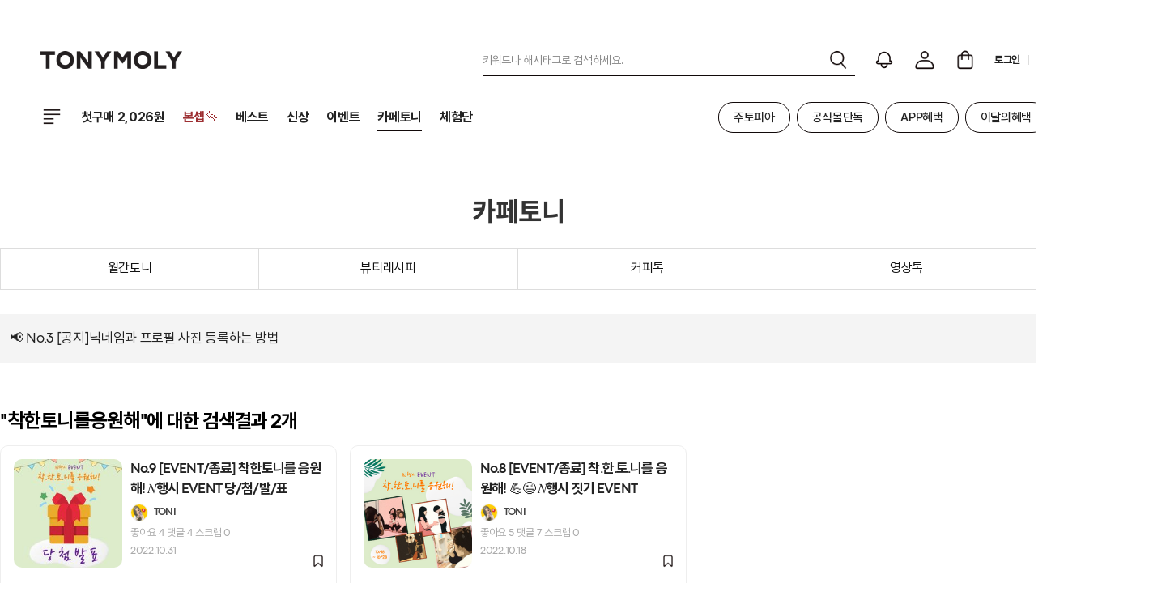

--- FILE ---
content_type: text/html;charset=UTF-8
request_url: https://tonymoly.com/community/community_notice_list.do?i_sTag=%EC%B0%A9%ED%95%9C%ED%86%A0%EB%8B%88%EB%A5%BC%EC%9D%91%EC%9B%90%ED%95%B4
body_size: 58293
content:





















	
	
		
		
		
		
		
		 
		
		
		
		<!DOCTYPE html>
		<html lang="ko" class="">
		<head>
			<!-- global 공통 -->
			<meta charset="UTF-8">
			<meta name="viewport" content="width=device-width, initial-scale=1, maximum-scale=2">
			<meta http-equiv="X-UA-Compatible" content="IE=edge">
			
			
			
			
			
			
				
				
				
				
				
				
				
				
				
				
				
				
				
				
					<meta name="title" content="tonymoly.com">
					<meta name="description" content="BE UNCOMMON! 스타일리시한 자기주도적 뷰티 라이프를 선도하는 브랜드, 토니모리(TONYMOLY)">
					<meta property="og:type" content="website" />
					
						
						
						
						
						
						
						
							<meta property="og:title" content="tonymoly 토니모리">
							<meta property="og:image" content="/images/og-tonymoly.png">
							<meta property="og:url" content="https://tonymoly.com">
							<meta property="og:description" content="BE UNCOMMON! 스타일리시한 자기주도적 뷰티 라이프를 선도하는 브랜드, 토니모리(TONYMOLY)">
						
					
				
			
			<meta name="naver-site-verification" content="04b990222824428067992b72a79ae0300b6c96fa" />
			<meta name="facebook-domain-verification" content="x6wqu7smn5whzir3y4u2yldvppldyp" />
			<meta name="google-site-verification" content="fwDf-Ol7K9HRvPX23Lmknjlui5hbWinBUK4x_7mrqUM" />
			
				
					<title>세상의 모든 화장법, 카페토니 | 토니모리</title>
				
				
			
			<link rel="stylesheet" href="https://static.tonystreet.com/css/jquery-ui.min.css?ver=20260116_02">
			<link rel="stylesheet" href="https://static.tonystreet.com/css/swiper-bundle-8.3.1.min.css?ver=20260116_02" >
			<link rel="stylesheet" href="https://static.tonystreet.com/css/fonts.min.css?ver=20260116_02">
			<link rel="stylesheet" href="https://static.tonystreet.com/css/common.min.css?ver=20260116_02">
			<link rel="stylesheet" href="https://static.tonystreet.com/css/style.min.css?ver=20260116_02">
			<link rel="stylesheet" href="https://static.tonystreet.com/css/thumbnail_ratio.min.css?ver=20260116_02">
			
				
				
				
			
			<style>
				.header-container .logo a,
				.logo-side-tony a {
					background-image: url(https://d384glw2wph2ce.cloudfront.net/IMG1705lR470449610.png)
				}
				.header-mobile .logo a {
					background-image: url(https://d214w0arlvd25g.cloudfront.net/new_asset/img_logo_gnb_m.png)
				}
			</style>
			<link rel="apple-touch-icon" sizes="57x57" href="https://d214w0arlvd25g.cloudfront.net/favicon/apple-icon-57x57.png">
			<link rel="apple-touch-icon" sizes="60x60" href="https://d214w0arlvd25g.cloudfront.net/favicon/apple-icon-60x60.png">
			<link rel="apple-touch-icon" sizes="72x72" href="https://d214w0arlvd25g.cloudfront.net/favicon/apple-icon-72x72.png">
			<link rel="apple-touch-icon" sizes="76x76" href="https://d214w0arlvd25g.cloudfront.net/favicon/apple-icon-76x76.png">
			<link rel="apple-touch-icon" sizes="114x114" href="https://d214w0arlvd25g.cloudfront.net/favicon/apple-icon-114x114.png">
			<link rel="apple-touch-icon" sizes="120x120" href="https://d214w0arlvd25g.cloudfront.netfavicon/apple-icon-120x120.png">
			<link rel="apple-touch-icon" sizes="144x144" href="https://d214w0arlvd25g.cloudfront.net/favicon/apple-icon-144x144.png">
			<link rel="apple-touch-icon" sizes="152x152" href="https://d214w0arlvd25g.cloudfront.net/favicon/apple-icon-152x152.png">
			<link rel="apple-touch-icon" sizes="180x180" href="https://d214w0arlvd25g.cloudfront.net/favicon/apple-icon-180x180.png">
			<link rel="icon" type="image/png" sizes="16x16" href="https://d214w0arlvd25g.cloudfront.net/favicon/favicon-16x16.png">
			<link rel="icon" type="image/png" sizes="32x32" href="https://d214w0arlvd25g.cloudfront.net/favicon/favicon-32x32.png">
			<link rel="icon" type="image/png" sizes="36x36" href="https://d214w0arlvd25g.cloudfront.net/favicon/android-icon-36x36.png">
			<link rel="icon" type="image/png" sizes="48x48" href="https://d214w0arlvd25g.cloudfront.net/favicon/android-icon-48x48.png">
			<link rel="icon" type="image/png" sizes="72x72" href="https://d214w0arlvd25g.cloudfront.net/favicon/android-icon-72x72.png">
			<link rel="icon" type="image/png" sizes="96x96" href="https://d214w0arlvd25g.cloudfront.net/favicon/android-icon-96x96.png">
			<link rel="icon" type="image/png" sizes="144x144" href="https://d214w0arlvd25g.cloudfront.net/favicon/android-icon-144x144.png">
			<link rel="icon" type="image/png" sizes="192x192" href="https://d214w0arlvd25g.cloudfront.net/favicon/android-icon-192x192.png">
			<meta name="msapplication-TileColor" content="#ffffff">
			<meta name="msapplication-TileImage" content="https://d214w0arlvd25g.cloudfront.net/favicon/ms-icon-144x144.png">
			<meta name="theme-color" content="#ffffff">
			<script>
				const DEVICE_V_GLOBAL = "PC",  //PC , MOBILE
					  s3_buckName = "tonyproduct",
					  s3_cdnUrl ="https://d384glw2wph2ce.cloudfront.net/",
					  S_USER_TYPE = '',
					  S_USERID = '';
			</script>
			
<link rel="stylesheet" href="https://static.tonystreet.com/js/flatpickr/flatpickr.min.css">
<script src="https://static.tonystreet.com/js/flatpickr/flatpickr.min.js"></script>
<script src="https://static.tonystreet.com/js/flatpickr/ko.js"></script>
<script src="https://static.tonystreet.com/js/jquery-3.3.1.min.js?ver=20260116_02"></script>
<script src="https://static.tonystreet.com/js/jquery-ui.min.js?ver=20260116_02"></script>
<script src="https://static.tonystreet.com/js/swiper-bundle-8.4.6.min.js?ver=20260116_02"></script>
<script src="https://static.tonystreet.com/js/tonymoly-ui-login.js?ver=20260116_02"></script>
<script src="https://static.tonystreet.com/js/tonymoly-ui-mypage.js?ver=20260116_02"></script>
<script src="https://static.tonystreet.com/js/jquery.validation/jquery.validate.min.js?ver=20260116_02"></script>
<script src="https://static.tonystreet.com/js/jquery.validation/additional-methods.min.js?ver=20260116_02"></script>
<script type="text/javascript" src="https://static.tonystreet.com/js/cm_function.js?ver=20260116_02"></script>
<script type="text/javascript" src="https://static.tonystreet.com/js/cm_jquery.js?ver=20260116_02"></script>
<script type="text/javascript" src="https://static.tonystreet.com/js/cm_dialog.js?ver=20260116_02"></script>
<script type="text/javascript" src="https://static.tonystreet.com/js/cm_scriptinvoker.js?ver=20260116_02"></script>
<script type="text/javascript" src="https://static.tonystreet.com/js/cm_web_grovemall.js?ver=20260116_02"></script>
<script type="text/javascript" src="https://static.tonystreet.com/js/app_scheme_action.js?ver=20260116_02"></script>
<script type="text/javascript" src="https://static.tonystreet.com/js/util/jquery-barcode.min.js?ver=20260116_02"></script>
<script type="text/javascript">
    function isMobile(){
        return (IS_MOBILE === 'true');
    }

    function getBrowserInfo() {
        const agent = navigator.userAgent.toLowerCase();
        if (agent.includes('trident')) {
            return 'IE';
        } else if (agent.includes('chrome')) {
            return 'CHROME';
        } else if (agent.includes('firefox')) {
            return 'FIREFOX';
        } else if (agent.includes('edg')) {
            return 'EDGE';
        } else if (agent.includes('safari')) {
            return 'SAFARI';
        } else {
            return '';
        }
    }
    
    const GLOBAL_BROWSER = getBrowserInfo();
    const GLOBAL_MOBILE_APP = '';
    const GLOBAL_MOBILE_OS = 'WINDOWS';
    const GLOBAL_SERVER_TYPE = 'REAL';
    const GLOBAL_WEB_ROOT = '/';
    const GLOBAL_WEB_URL = 'https://tonymoly.com/';
    const GLOBAL_SSL_URL = 'https://tonymoly.com/';
    const GLOBAL_IMG_URL = 'https://tonymoly.com/images/';
    const GLOBAL_FACEBOOK_URL = 'http://www.facebook.com/sharer/sharer.php?u=';
    const GLOBAL_TWITTER_URL = 'https://twitter.com/intent/tweet?';
    const IS_LOGIN = '' === "Y";
    const IS_MOBILE = 'false';
</script>
<script type="text/javascript" src="https://static.tonystreet.com/js/jquery.i18n.properties-min-1.0.9.js"></script>
<script type="text/javascript" src="https://static.tonystreet.com/js/lodash.min.js"></script>
<script type="text/javascript">
    $(function () {
        const language = "ko";
        loadBundle(language);
        loadBundle2(language);
    });

    function loadBundle(lang) {
        jQuery.i18n.properties({
            name: 'alert_message',
            path: '/rest/alert_message/',
            mode: 'map',
            language: lang,
            cache: true,
            callback: function() {}
        });
    }

    function loadBundle2(lang) {
        jQuery.i18n.properties({
            name: 'message',
            path: '/rest/message/',
            mode: 'map',
            language: lang,
            cache: true,
            callback: function() {}
        });
    }

    JshowMessageAlert = jQuery.i18n.prop;

    if (document.location.protocol == 'http:') {
        if(document.location.hostname.indexOf("local") == -1 && document.location.hostname.indexOf("dev") == -1 && document.location.hostname.indexOf("pub")){
            document.location.href = document.location.href.replace('http:', 'https:');
        }
    }
</script>

<script type="text/javascript" src="https://static.tonystreet.com/js/tonymoly-event-manager.js?ver=20260116_02"></script>
<script type="text/javascript" src="https://static.tonystreet.com/js/modules/tonymoly-cart-module.js?ver=20260116_02"></script>
<script type="text/javascript" src="https://static.tonystreet.com/js/modules/tonymoly-common-module.js?ver=20260116_02"></script>
<script type="text/javascript" src="https://static.tonystreet.com/js/modules/tonymoly-navigation-module.js?ver=20260116_02"></script>
<script type="text/javascript" src="https://static.tonystreet.com/js/modules/tonymoly-search-module.js?ver=20260116_02"></script>
<script type="text/javascript" src="https://static.tonystreet.com/js/modules/tonymoly-product-module.js?ver=20260116_02"></script>
<script type="text/javascript" src="https://static.tonystreet.com/js/modules/tonymoly-mypage-module.js?ver=20260116_02"></script>
<script type="text/javascript" src="https://static.tonystreet.com/js/modules/tonymoly-ui-module.js?ver=20260116_02"></script>
<script type="text/javascript" src="https://static.tonystreet.com/js/tonymoly-init.js?ver=20260116_02"></script>

			<script type="text/javascript" src="https://static.tonystreet.com/js/web/include/incHeader.js?ver=20260116_02"></script>
			
			<script>
				// 쿠키 생성
				var expire = new Date();
				expire.setDate(expire.getDate() + 30);
				cookies = 'mycookie=' + escape('https://tonymoly.com/') + '; path=/';
				document.cookie = cookies;
			</script>
			
				
				
					<script>
						!function(f,b,e,v,n,t,s)
						{if(f.fbq)return;n=f.fbq=function(){n.callMethod?
								n.callMethod.apply(n,arguments):n.queue.push(arguments)};
							if(!f._fbq)f._fbq=n;n.push=n;n.loaded=!0;n.version='2.0';
							n.queue=[];t=b.createElement(e);t.async=!0;
							t.src=v;s=b.getElementsByTagName(e)[0];
							s.parentNode.insertBefore(t,s)}(window, document,'script',
								'https://connect.facebook.net/en_US/fbevents.js');
						fbq('init', '207076846775479');
						fbq('track', 'PageView');
					</script>
					<noscript><img height="1" width="1" style="display:none" src="https://www.facebook.com/tr?id=207076846775479&ev=PageView&noscript=1" /></noscript>
				
			

			<!-- 2021-0225-JBS-ADD : 구글 GA 픽셀 스크립트 삽입 -->
			<!-- Global site tag (gtag.js) - Google Ads: 749300442 -->
			<script async src="https://www.googletagmanager.com/gtag/js?id=AW-749300442"></script>
			<script>
				window.dataLayer = window.dataLayer || [];
				function gtag(){dataLayer.push(arguments);}
				gtag('js', new Date());
				gtag('config', 'AW-749300442');
			</script>

			<!-- 2022.07.04 모비온 Enliple Tracker Start -->
			<script type="text/javascript">
				(function(a,g,e,n,t){a.enp=a.enp||function(){(a.enp.q=a.enp.q||[]).push(arguments)};n=g.createElement(e);n.async=!0;n.defer=!0;n.src="https://cdn.megadata.co.kr/dist/prod/enp_tracker_self_hosted.min.js";t=g.getElementsByTagName(e)[0];t.parentNode.insertBefore(n,t)})(window,document,"script");
				enp('create', 'common', 'tonystreet', { device: 'B' });  // W:웹, M: 모바일, B: 반응형
				enp('send', 'common', 'tonystreet');
			</script>








			<!-- 2021-0218-JBS-ADD : 구글 채널톡 마케팅 태그관리자 스크립트 삽입 -->
			<!-- Google Tag Manager -->
			<script>(function(w,d,s,l,i){w[l]=w[l]||[];w[l].push({'gtm.start':
						new Date().getTime(),event:'gtm.js'});var f=d.getElementsByTagName(s)[0],
					j=d.createElement(s),dl=l!='dataLayer'?'&l='+l:'';j.async=true;j.src=
					'https://www.googletagmanager.com/gtm.js?id='+i+dl;f.parentNode.insertBefore(j,f);
			})(window,document,'script','dataLayer','GTM-NWZ9BWP');</script>
			<!-- End Google Tag Manager -->
			
			
			
			<script type="text/javascript">
				let userEmailHashing = ''
				const LocalStorageHashingEmail = '';
				function getLocalStorageHashingEmail() {
					return localStorage.getItem(LocalStorageHashingEmail) !== null && IS_LOGIN ? localStorage.getItem(LocalStorageHashingEmail) : '';
				}
				if(IS_LOGIN && userEmailHashing !== '') {
					localStorage.setItem(LocalStorageHashingEmail, userEmailHashing)
				}
				const encryptedId = getLocalStorageHashingEmail();
				const currentDeviceForCriteo = 'PC';
			</script>
			
				<script id="criteo_script" type="text/javascript" src="//dynamic.criteo.com/js/ld/ld.js?a=24188" async="true"></script>
				
					
					
						<!-- Criteo 홈페이지 태그 -->
						<script type="text/javascript">
							window.criteo_q = window.criteo_q || [];
							var deviceType = /iPad/.test(navigator.userAgent) ? "t" : /Mobile|iP(hone|od)|Android|BlackBerry|IEMobile|Silk/.test(navigator.userAgent) ? "m" : "d";
							window.criteo_q.push(
								{ event: "setAccount", account: 24188},
								{ event: "setEmail", email: encryptedId, hash_method: "sha256" },
								{ event: "setZipcode", zipcode: "" },
								{ event: "setSiteType", type: deviceType},
								{ event: "viewHome"}
							);
						</script>
						<!-- END Criteo 홈페이지 태그 -->
					
				
			
			
    <link rel="stylesheet" href="https://d214w0arlvd25g.cloudfront.net/XEIcon-2.2.0/xeicon.min.css">
    <link rel="stylesheet" type="text/css" href="/css/cafetony/common.min.css?ver=20260116_02">
    <link rel="stylesheet" type="text/css" href="/css/cafetony/beautyrecipe.min.css?ver=20260116_02">
    <script type="text/javascript" src="https://static.tonystreet.com/js/web/community/community_notice_list.js?ver=20260116_02"></script>
    <script type="text/javascript">
        $(function() {
            invoker.invoke("WebCommon");
            invoker.invoke("WebCommunityNoticeList");
        });
    </script>

		</head>
		<body
				
				 class="pc_ver"
				
				
		>
		
		<div id="wp_tg_cts" style="display:none;"></div>
		<script type="text/javascript">
			var kind_of_device = (DEVICE_V_GLOBAL == "PC") ? "web" : "mobile",
				wptg_tagscript_vars = wptg_tagscript_vars || [];

			wptg_tagscript_vars.push(
				(function() {
					return {
						wp_hcuid:"",
						ti:"54901",
						ty:"Home",
						device: kind_of_device
					};
				})
			);
		</script>
		
		
			
			
				






    
    
        
    

<header class="header header-desktop">



    <div id="top_slide_banner" class="swiper-container" style="display: none;"></div>
    <div class="header-container">
        <h1 class="logo">
            <a href="/" aria-label="메인으로 바로가기 링크"></a>
        </h1>
        <div class="utile-wrap">
            
            
                
            
            
            <div class="search-layer">
                
                    <div class="search-wrap community">
                        <div class="search-box">
                            <input type="search" id="community_search" name="community_search" class="input-foo" placeholder="키워드나 해시태그로 검색하세요." />
                            <span id="go_search" class="btn-search"></span>
                        </div>
                    </div>
                
            </div>
            <div class="user-zone">
                <input type="hidden" name="certifyType" value="" id="certifyType" />
                <input type="hidden" name="provider" value="" id="provider" />
                <ul class="utile-list">
                    
                        <li id="community_alarm_btn" class="icon"><a href="javascript:;"><img src="https://d214w0arlvd25g.cloudfront.net/new_asset/ic_bell.png" alt="카페토니 알람 아이콘" /></a></li>
                    
                    <li id="my_page_btn" class="icon">
                        <a href="javascript:;" class="link-mytony"><img src="https://d214w0arlvd25g.cloudfront.net/new_asset/ic_mypage_b_new.png" alt="마이페이지 아이콘" /></a>
                    </li>
                    <li class="icon">
                        <a id="cart_total_cnt" class="btn-cart" href="/cart/web_cart_cart_list.do">
                            <img src="https://d214w0arlvd25g.cloudfront.net/new_asset/ic_bag_b_new.png" alt="장바구니 아이콘" />
                        </a>
                    </li>
                    
                        
                        
                            <li><a href="javascript:;" class="btn_login">로그인</a></li>
                            <li><a href="https://tonymoly.com/mbr/mbr_member_sign_up_cert.do">회원가입</a></li>
                        
                    
                    <li><a href="/cstm/cstm_main.do">고객센터</a></li>
                </ul>
            </div>
        </div>
        
    </div>
    












    












 
<div class="nav">
    <div class="nav-container">
        
        <section class="menu_section">
            <div class="btn-menu">
                <div class="gnb-container">
                    <ul class="gnb-content"></ul>
                </div>
            </div>
            
        </section>
        
            











<nav class="event-zone">
    
        <a href="/" style="text-decoration: none;"><div id="logo_symbol"></div></a>
    
    <ul class="event-menu">
        
            <li class="all_menu"><a href="javascript:;"><i class="icon-menu"></i></a></li>
        
        
            
            
            
                
                
            
        
            
            
            
                
                
                    <li class="master_list">
                        <a href="/plan/shop_plan_exhb_view.do?planexhb=PEM26011209375006228">첫구매 2,026원</a>
                    </li>
                
            
        
            
            
            
                
                
                    <li class="master_list">
                        <a href="/shop/prod/shop_prod_product_search_list.do?i_sKeyword=본셉&i_sKeyword_desktop=&i_sKeyword_mobile=&i_sFlagAutoSearch=N" style="color:#9D2F32">본셉✨</a>
                    </li>
                
            
        
            
            
            
                
                
                    <li class="master_list">
                        <a href="/bestseller/shop_bestseller_list.do">베스트</a>
                    </li>
                
            
        
            
            
            
                
                
                    <li class="master_list">
                        <a href="/new/shop_new_arrival_main.do">신상</a>
                    </li>
                
            
        
            
            
            
                
                
                    <li class="master_list">
                        <a href="/plan/shop_plan_exhb_main.do">이벤트</a>
                    </li>
                
            
        
            
            
            
                
                
                    <li class="master_list">
                        <a href="/tiptalk/list.do">카페토니</a>
                    </li>
                
            
        
            
            
            
                
                
                    <li class="master_list">
                        <a href="/event/event_beautytester_list.do">체험단</a>
                    </li>
                
            
        
    </ul>
</nav>
            












    <section id="hashtag_list_section">
        <ul>
            
                <li>
                    <a href="/ctgr/category_product_list.do?i_sCategorycd1=0005&i_sCategorynm1=주토피아%20콜라보">
                        
                        주토피아
                    </a>
                </li>
            
                <li>
                    <a href="/ctgr/category_product_list.do?i_sCategorycd1=0002&i_sCategorynm1=공식몰%20회원%20전용♥%EF%B8%8F">
                        
                        공식몰단독
                    </a>
                </li>
            
                <li>
                    <a href="/plan/shop_plan_exhb_view.do?planexhb=PEM25103018225905935">
                        
                        APP혜택
                    </a>
                </li>
            
                <li>
                    <a href="/plan/shop_plan_exhb_view.do?planexhb=PEM23122913500304574">
                        
                        이달의혜택
                    </a>
                </li>
            
                <li>
                    <a href="/plan/shop_plan_exhb_view.do?planexhb=PEM23072716240904318">
                        
                        카톡플친
                    </a>
                </li>
            
        </ul>
    </section>

        
    </div>
</div>
</header>
			
		
		
		<div class="wrapper">
			<div class="container">
				<input type="hidden" id="free_delivery_limit" value="20000" />
				







	<script type="text/javascript">
		function goUserLogin() {
			var frm = $("form[name='frm_login']");
			frm.submit();
		}
	</script>
	
<form id="frm_common" name="frm_common" method="post" action="">
	<input type="hidden" name="i_sReturnUrl"    	value="https://tonymoly.com/community/community_notice_list.do"/>
	<input type="hidden" name="i_sReturnParam"    	value="i_sTag=%EC%B0%A9%ED%95%9C%ED%86%A0%EB%8B%88%EB%A5%BC%EC%9D%91%EC%9B%90%ED%95%B4&"/>
</form>



<form id="frm_login" name="frm_login" data-status="N" method="post" action="https://tonymoly.com/mbr/mbr_member_login.do">
	<input type="hidden" name="returnUrl"    	value="https://tonymoly.com/community/community_notice_list.do"/>
	<input type="hidden" name="returnParam"    	value="i_sTag=%EC%B0%A9%ED%95%9C%ED%86%A0%EB%8B%88%EB%A5%BC%EC%9D%91%EC%9B%90%ED%95%B4&"/>
	
	
	
	
	
</form>

<form id="frm_reload" name="frm_reload" method="post" action="/community/community_notice_list.do">
	
    <textarea name="i_sTag" style="display:none;">착한토니를응원해</textarea>
    <input name="i_iNowPageNo" value="" style="display:none;"/>
    <input name="i_iPageSize" value="" style="display:none;"/>
</form>
				
<div id="event_notice" data-id="event_notice" class="containers on">
    <input id="landing_category" type="hidden" value="eventnotice" />
    <section id="community_notice_list" class="cafetony no_admin">
        












<script type="text/javascript">
    $(function() {
        $("select[name='i_sSelectMovePage']").on("selectmenuchange", function () {
            var url = $("#i_sSelectMovePage").val();
            document.location.href = url;
        });
    });
</script>
<!-- 공통 :SNB -->

    
    
    
    
        
        
    
    


    
        
            
            
                <div class="snb-group p_ver">
                    <!-- 타이틀 -->
                    <div class="title_wrap">
                        <h2>카페토니</h2>
                    </div>
                </div>
                
                    
                    
                        











<div class="community_tabs">
    <ul>
        
            <li class="main_menu_mb"><a href="/tiptalk/list.do">월간토니</a></li>
        
            <li class="main_menu_mb"><a href="/community/community_list.do">뷰티레시피</a></li>
        
            <li class="main_menu_mb"><a href="/coffeetalk/coffeetalk_list.do">커피톡</a></li>
        
            <li class="main_menu_mb"><a href="/video/videotalk_list.do">영상톡</a></li>
        
    </ul>
</div>
                    
                
            
        
    
    

<!-- //공통 :SNB -->
        
            <div id="notice_topview">
                <span id="topview_toggle_btn"></span>
                <ul id="notice_topview_ul">
                    
                        <li><a href="/community/community_notice_view.do?i_sCommunityNoticecd=CMT22092018230300009">📢 No.3 [공지]닉네임과 프로필 사진 등록하는 방법</a></li>
                    
                </ul>
            </div>
        
        
            
                <div class="filter_inner">
                    <span class="total_cnt"><b>"착한토니를응원해"</b>에 대한 검색결과 2개</span>
                </div>
            
            
        
        <form class="community_wrapper" id="frm" name="frm" method="post" action="">
            <input type="hidden" id="user_id" value="" />
            <input type="hidden" name="i_iRecordCnt" value="2" />
            <input type="hidden" name="i_iNowPageNo" value="1"/>
            <input type="hidden" name="i_iTotalPageCnt" value="1"/>
            <input type="hidden" name="i_sFlagMobile" value="N" />
            <input type="hidden" name="i_sSortType" value="N" />
            <ul class="list_wrapper">
                
                    <li class="content_list">
                        
                        <div class="list_box">
                            <a href="/community/community_notice_view.do?i_sCommunityNoticecd=CMT22103118465500061">
                                <img class="thumbnail" src="https://d384glw2wph2ce.cloudfront.net/IMG1667lS203311403.jpg?d=200x200" onerror="isAwsLambdaImage(this)" alt="No.9 [EVENT/종료] 착한토니를 응원해! 𝑁행시 EVENT 당/첨/발/표" />
                                
                            </a>
                            <div class="cm_contents">
                                <a class="tit" href="/community/community_notice_view.do?i_sCommunityNoticecd=CMT22103118465500061">No.9 [EVENT/종료] 착한토니를 응원해! 𝑁행시 EVENT 당/첨/발/표</a>
                                <a href="/community/community_profile.do?i_sUserProfileid=T1586717">
                                    <div class="author">
                                        
                                            
                                                
                                            
                                            
                                        
                                        <span class="profile_img">
                                            <img src="https://d2ojdg7clps2zg.cloudfront.net/upload/upload_file/tony/profile/IMG1664dT328051509.png?d=100x100" onerror="isAwsLambdaUserImage(this)" alt="TONI님의 프로필 이미지" />
                                        </span>
                                        <span class="nick">TONI</span>
                                    </div>
                                </a>
                                <div class="info">
                                    <span class="like">좋아요 <b>4</b></span>
                                    <span class="comments">댓글 <b>4</b></span>
                                    <span class="scrap_txt">스크랩 <b>0</b></span>
                                </div>
                                <span class="datetime">2022.10.31</span>
                            </div>
                            
                            
                            
                            <span class="scrap" data-cd="CMT22103118465500061"><img src="https://d214w0arlvd25g.cloudfront.net/new_asset/ic_scrap.png" /></span>
                        </div>
                        <div class="hash_wrapper swiper-container">
                            <ul class="swiper-wrapper">
                                
                                
                                    
                                        
                                        <li class="swiper-slide"><a href="/community/community_notice_list.do?i_sTag=%ec%9e%ac%eb%8a%a5%ea%b8%b0%eb%b6%80" >#재능기부</a></li>
                                    
                                
                                    
                                        
                                        <li class="swiper-slide"><a href="/community/community_notice_list.do?i_sTag=%ec%98%a4%ed%95%98%ec%b0%a9" >#오하착</a></li>
                                    
                                
                                    
                                        
                                        <li class="swiper-slide"><a href="/community/community_notice_list.do?i_sTag=%ec%9d%b4%eb%b2%a4%ed%8a%b8%eb%8b%b9%ec%b2%a8%eb%b0%9c%ed%91%9c" >#이벤트당첨발표</a></li>
                                    
                                
                                    
                                        
                                        <li class="swiper-slide"><a href="/community/community_notice_list.do?i_sTag=%ec%b0%a9%ed%95%9c%ed%86%a0%eb%8b%88%eb%a5%bc%ec%9d%91%ec%9b%90%ed%95%b4" >#착한토니를응원해</a></li>
                                    
                                
                            </ul>
                        </div>
                    </li>
                
                    <li class="content_list">
                        
                        <div class="list_box">
                            <a href="/community/community_notice_view.do?i_sCommunityNoticecd=CMT22101817405300041">
                                <img class="thumbnail" src="https://d384glw2wph2ce.cloudfront.net/IMG1666uF075696877.png?d=200x200" onerror="isAwsLambdaImage(this)" alt="No.8 [EVENT/종료] 착.한.토.니를 응원해! 💪😉  𝑁행시 짓기 EVENT" />
                                
                            </a>
                            <div class="cm_contents">
                                <a class="tit" href="/community/community_notice_view.do?i_sCommunityNoticecd=CMT22101817405300041">No.8 [EVENT/종료] 착.한.토.니를 응원해! 💪😉  𝑁행시 짓기 EVENT</a>
                                <a href="/community/community_profile.do?i_sUserProfileid=T1586717">
                                    <div class="author">
                                        
                                            
                                                
                                            
                                            
                                        
                                        <span class="profile_img">
                                            <img src="https://d2ojdg7clps2zg.cloudfront.net/upload/upload_file/tony/profile/IMG1664dT328051509.png?d=100x100" onerror="isAwsLambdaUserImage(this)" alt="TONI님의 프로필 이미지" />
                                        </span>
                                        <span class="nick">TONI</span>
                                    </div>
                                </a>
                                <div class="info">
                                    <span class="like">좋아요 <b>5</b></span>
                                    <span class="comments">댓글 <b>7</b></span>
                                    <span class="scrap_txt">스크랩 <b>0</b></span>
                                </div>
                                <span class="datetime">2022.10.18</span>
                            </div>
                            
                            
                            
                            <span class="scrap" data-cd="CMT22101817405300041"><img src="https://d214w0arlvd25g.cloudfront.net/new_asset/ic_scrap.png" /></span>
                        </div>
                        <div class="hash_wrapper swiper-container">
                            <ul class="swiper-wrapper">
                                
                                
                                    
                                        
                                        <li class="swiper-slide"><a href="/community/community_notice_list.do?i_sTag=%ec%98%a4%ed%95%98%ec%b0%a9" >#오하착</a></li>
                                    
                                
                                    
                                        
                                        <li class="swiper-slide"><a href="/community/community_notice_list.do?i_sTag=%ec%98%a4%ed%95%98%ec%b0%a9%ec%9d%b4%eb%b2%a4%ed%8a%b8" >#오하착이벤트</a></li>
                                    
                                
                                    
                                        
                                        <li class="swiper-slide"><a href="/community/community_notice_list.do?i_sTag=%ec%9e%ac%eb%8a%a5%ea%b8%b0%eb%b6%80%ec%9d%b4%eb%b2%a4%ed%8a%b8" >#재능기부이벤트</a></li>
                                    
                                
                                    
                                        
                                        <li class="swiper-slide"><a href="/community/community_notice_list.do?i_sTag=4%ed%96%89%ec%8b%9c%ec%a7%93%ea%b8%b0" >#4행시짓기</a></li>
                                    
                                
                                    
                                        
                                        <li class="swiper-slide"><a href="/community/community_notice_list.do?i_sTag=%ec%b0%a9%ed%95%9c%ed%86%a0%eb%8b%88%eb%a5%bc%ec%9d%91%ec%9b%90%ed%95%b4" >#착한토니를응원해</a></li>
                                    
                                
                            </ul>
                        </div>
                    </li>
                
            </ul>
            <div class="edge_pos"></div>
        </form>
        
















<link rel="stylesheet" type="text/css" href="/css/share.min.css?ver=20260116_02">

    <link rel="stylesheet" type="text/css" href="/css/cafetony/alarm.min.css?ver=20260116_02" />
    <script>
        let setPageParam = 'i_sTag=%EC%B0%A9%ED%95%9C%ED%86%A0%EB%8B%88%EB%A5%BC%EC%9D%91%EC%9B%90%ED%95%B4&';
        $(function(){
            invoker.invoke("WebCafetoyReplyList");
        });
    </script>
    <script type="text/javascript" src="https://static.tonystreet.com/js/jfupload/js/jquery.fileupload.js?ver=20260116_02"></script>
    <script type="text/javascript" src="https://static.tonystreet.com/js/jfupload/js/jquery.fileupload-process.js?ver=20260116_02"></script>
    <script type="text/javascript" src="https://static.tonystreet.com/js/jfupload/js/jquery.fileupload-image.js?ver=20260116_02"></script>
    <script type="text/javascript" src="https://static.tonystreet.com/js/jfupload/js/jquery.fileupload-validate.js?ver=20260116_02"></script>
    <script type="text/javascript" src="https://static.tonystreet.com/js/jfupload/js/jquery.fileupload-jquery-ui.js?ver=20260116_02"></script>
    <script type="text/javascript" src="https://static.tonystreet.com/js/jfupload/cm_jfupload.js?ver=20260116_02"></script>
    <script type="text/javascript" src="https://static.tonystreet.com/js/web/community/cafetony_reply.js?ver=20260116_02"></script>

<script type="text/javascript" src="https://static.tonystreet.com/js/web/community/footer_nav.js?ver=20260116_02"></script>

    <input type="hidden" name="isLogin" id="isLogin" value="N"/>
    <input type="hidden" name="page_referer" value="" />
    
        
        
        
    
    <div class="master_handler">
        
            
                
                
            
        
        <a id="toTop" href="javascript:;"><img src="/images/totop.png" /></a>
    </div>


    
    
    

<input type="hidden" name="pageName" value="" />
<form name="reply_info" method="post"></form>
<form name="frm_uploads"></form>
    </section>
</div>

				
			</div>
			
		</div>
		





<footer id="includeFooter" class="footer">
    <div class="foot_container">
        <div class="inner">
            <i class="ci"></i>
            
            <ul id="folding_menu">
                
                    <li class="tonymoly">(주)토니모리</li>
                
                <li>
                    <span><address>서울특별시 서초구 남부순환로 2557</address></span>
                    <span class="business_num">사업자번호 : 114-86-53270<a href="//www.ftc.go.kr/bizCommPop.do?wrkr_no=1148653270&amp;apv_perm_no=" class="f-link" target="_blank" title="새창">사업자 정보확인</a></span>
                </li>
                <li class="online_pay_info">
                    <span>호스팅사업자 : (주)토니모리</span>
                    <span>통신판매업신고번호: 제2015-서울서초-0615호</span>
                    <span>대표이사 : 김승철</span>
                    <span>개인정보보호책임자 : 김승철</span>
                </li>
                
                    <li class="nicepayment_info">
                        <span>(주)나이스페이 구매안전서비스</span>
                        <span>고객님의 안전거래를 위해 현금 거래에 대해 나이스페이 에스크로서비스를 이용하실 수 있습니다.</span>
                        <a href="#" class="f-link btn_cert_service" target="_blank" title="새창">서비스 가입사실확인</a>
                    </li>
                
            </ul>
            
                <div class="copy_wrapper">
                    <p class="copyright">ⓒ TONYMOLY. ALL RIGHTS RESERVED</p>
                    <div class="sns_channels">
                        <a href="https://pf.kakao.com/_AcKrI" target="_blank"><img src="https://d214w0arlvd25g.cloudfront.net/new_asset/ic-footer-kakao.png" alt="토니모리 카카오채널" /></a>
                        <a href="https://x.com/tonymoly_x" target="_blank"><img src="https://d214w0arlvd25g.cloudfront.net/new_asset/ic-footer-x.png" alt="토니모리 엑스" /></a>
                        <a href="https://www.tiktok.com/@tonymolykr" target="_blank"><img src="https://d214w0arlvd25g.cloudfront.net/new_asset/ic-footer-tiktok.png" alt="토니모리 틱톡" /></a>
                        <a href="https://www.instagram.com/tonymoly" target="_blank"><img src="https://d214w0arlvd25g.cloudfront.net/new_asset/ic-footer-insta.png" alt="토니모리 인스타그램" /></a>
                        <a href="https://www.youtube.com/@tonymolykr" target="_blank"><img src="https://d214w0arlvd25g.cloudfront.net/new_asset/ic-footer-youtube.png" alt="토니모리 유튜브채널" /></a>
                    </div>
                </div>
            
        </div>
        <div class="inner">
            
            
            
            
            <ul class="footer_bottom">
                <li><a href="http://corp.tonymoly.com" target="_blank">회사소개</a></li>
                
                    
                        <li><a href="/cstm/cstm_notice_list.do">공지사항</a></li>
                        <li><a href="/brand/brand_store_info.do">매장정보</a></li>
                        <li><a href="/foot/foot_config_franchise_reg.do">가맹점&amp;특판문의</a></li>
                        <li><a href="/foot/foot_terms_of_use.do">이용약관</a></li>
                        <li><a id="privacy_use" href="/foot/foot_privacy_policy.do">개인정보처리방침</a></li>
                        <li><a href="javascript:;" class="email_policy">이메일 무단 수집거부</a></li>
                    
                    
                
            </ul>
        </div>
        
            
                <div class="inner">
                    <ul class="service_hour">
                        <li><span>고객센터 이용안내</span></li>
                        <li><a href="tel:080-356-2222">080-356-2222</a></li>
                        <li><span>평일 10:00~17:00 (주말 및 공휴일 휴무)</span><span>점심 12:00~14:00</span></li>
                        <li><span>주말 및 공휴일은 1:1문의하기를 이용해 주세요.</span><span>업무가 시작되면 바로 처리해 드리겠습니다.</span></li>
                    </ul>
                    <div>
                        <ul class="cs_center_button">
                            <li><a href="/cstm/cstm_faq_list.do"><span>자주묻는질문</span></a></li>
                            <li><a href="/cstm/cstm_direct_write.do"><span>1:1문의</span></a></li>
                        </ul>
                    </div>
                </div>
            
            
        
    </div>
</footer>

<!-- 앱다운 팝업 > 스플래시 팝업 -->
<div class="modal-splash-wrapper main-pop" id="mainPopWrapper">
    <div class="main-pop-layout"></div>
</div>
<!-- //앱다운 팝업 > 스플래시 팝업 -->

<div class="modal-wrapper" id="modalMemshpCard">
    <div class="card-layer">
        <div class="card-container">
            <div class="card-content">
                <a href="javascript:;" class="btn-card-close btn_memshp_close"><span class="blind">레이어 닫기</span></a>
                <div class="tit-layer">토니모리 멤버십 카드</div>
                <div class="barcord wrapBarcord">
                </div>
                <p class="barcord-num"></p>
            </div>
        </div>
    </div>
</div>

<form id="frm_prdOption"></form>
<form id="frm_ctgr" method="post">
    <input type="hidden" name="i_sCategorycd1" value=""/>
    <input type="hidden" name="i_sCategorycd2" value=""/>
    <input type="hidden" name="i_sCategorycd3" value=""/>
    <input type="hidden" name="i_sCategorynm1" value=""/>
    <input type="hidden" name="i_sCategorynm2" value=""/>
    <input type="hidden" name="i_sCategorynm3" value=""/>
</form>
<form id="frm_brand">
    <input type="hidden" name="i_sBrandcd" value=""/>
</form>
<form id="frm_search">
    <input type="hidden" name="i_sKeyword" value=""/>
    <input type="hidden" name="i_sKeyword_desktop" value=""/>
    <input type="hidden" name="i_sKeyword_mobile"  value=""/>
    <input type="hidden" name="i_sFlagAutoSearch" value="N"/>
</form>

<div id="div_shop_popup_list"></div>


<div class="mypageModal modal-wrapper" id="modalEmailPolicy">
    <div class="modal-wrap emailAgree-modal-wrap">
        <div class="modal-container">
            <div class="title-wrap line ">
                <div class="title-sub">이메일 무단 수집 거부</div>
            </div>
            <a href="javascript:modalPopupClose('#modalEmailPolicy');" class="btn-modal-close"><span
                    class="blind">레이어 닫기</span></a>
            <div class="modal-content">
                <div class="address-section emailPop">
                    <div class="emailagreeCon">
                        <div class="img"><img src="/images/mypage/emailagree.png" alt="이메일"></div>
                        <div class="text">
                            <p>알려드립니다!</p>
                            <p>
                                본 사이트에 게시된 이메일 주소가 전자우편 수집 프로그램이나 그 밖의 기술적 장치를 이용하여 무단으로 수집되는 것을 거부하며, 이를 위반할 시
                                정보통신망 법에 의해 처벌됩니다.
                            </p>
                        </div>
                    </div>
                </div>
            </div>
        </div>
    </div>
</div>


<!-- wrapper -->
<!-- 레이어팝업삽입 -->
<div id="review_detail_popup" class="photo_review_popup" style="display:none;"></div>




<!-- 레이어팝업삽입 -->
		




		<!-- 공통 적용 스크립트 , 모든 페이지에 노출되도록 설치. 단 전환페이지 설정값보다 항상 하단에 위치해야함 -->
		<script type="text/javascript" src="//wcs.naver.net/wcslog.js"> </script>
		<script type="text/javascript">
			if (!wcs_add) var wcs_add={};
			wcs_add["wa"] = "s_568ea1332caa";
			if (!_nasa) var _nasa={};
			if(window.wcs){
				wcs.inflow("tonymoly.com");
			}
		</script>
		<!-- AceCounter Log Gathering Script V.8.0.AMZ2019080601 -->
		<script language='javascript'>
			var _AceGID=(function(){var Inf=['gtc15.acecounter.com','8080','BS4A44717384054','AW','0','NaPm,Ncisy','ALL','0']; var _CI=(!_AceGID)?[]:_AceGID.val;var _N=0;var _T=new Image(0,0);if(_CI.join('.').indexOf(Inf[3])<0){ _T.src ="https://"+ Inf[0] +'/?cookie'; _CI.push(Inf);  _N=_CI.length; } return {o: _N,val:_CI}; })();
			var _AceCounter=(function(){var G=_AceGID;var _sc=document.createElement('script');var _sm=document.getElementsByTagName('script')[0];if(G.o!=0){var _A=G.val[G.o-1];var _G=(_A[0]).substr(0,_A[0].indexOf('.'));var _C=(_A[7]!='0')?(_A[2]):_A[3];var _U=(_A[5]).replace(/\,/g,'_');_sc.src='https:'+'//cr.acecounter.com/Web/AceCounter_'+_C+'.js?gc='+_A[2]+'&py='+_A[4]+'&gd='+_G+'&gp='+_A[1]+'&up='+_U+'&rd='+(new Date().getTime());_sm.parentNode.insertBefore(_sc,_sm);return _sc.src;}})();
		</script>
		<!-- AceCounter Log Gathering Script End -->
		
			<!--임직원이 아닐경우만 채널톡 허용-->
			<noscript><iframe src="https://www.googletagmanager.com/ns.html?id=GTM-NWZ9BWP" height="0" width="0" style="display:none;visibility:hidden"></iframe></noscript>
			<script>
				var BrowserInfo = getBrowserInfo();

				(function() {
					var w = window;
					if (w.ChannelIO) {
						return (window.console.error || window.console.log || function(){})('ChannelIO script included twice.');
					}
					var ch = function() {
						ch.c(arguments);
					};
					ch.q = [];
					ch.c = function(args) {
						ch.q.push(args);
					};
					w.ChannelIO = ch;
					function l() {
						if (w.ChannelIOInitialized) {
							return;
						}
						w.ChannelIOInitialized = true;
						var s = document.createElement('script');
						s.type = 'text/javascript';
						s.async = true;
						s.src = 'https://cdn.channel.io/plugin/ch-plugin-web.js';
						s.charset = 'UTF-8';
						var x = document.getElementsByTagName('script')[0];

						var link = document.location.href;
						if (link.includes('tiptalk')
							|| link.includes('web_order_payment')
							|| link.includes('web_cart_cart_list')
							|| link.includes('coffeetalk')
							|| link.includes('community')
							|| link.includes('shop_set_product_view')
							|| link.includes('shop_prod_product_view')
							|| link.includes('mbr_member_login')
							|| link.includes('mbr_member_sign_up_info')
							|| link.includes('mbr_member_sign_up_succ')
							|| link.includes('mbr_member_sign_up_cert')
							|| link.includes('brand_store_info')
							|| link.includes('callbackKakao')
							|| link.includes('callbackNaver')
							|| link.includes('callbackApple')
							|| link.includes('my_info_update')) {
						} else {
							x.parentNode.insertBefore(s, x);
						}

					}
					if (document.readyState === 'complete') {
						l();
					} else if (window.attachEvent) {
						window.attachEvent('onload', l);
					} else {
						window.addEventListener('DOMContentLoaded', l, false);
						window.addEventListener('load', l, false);
					}
				})();
				ChannelIO('boot', {
					"pluginKey": "1fb1ce81-cf30-4efd-afb8-f18adfce6b34",
					"memberId": "",
					"member" : IS_LOGIN,
					"language" : "kor" ,
					"web" : {
						"browserName" : BrowserInfo.browserName ,
						"osName" : "WINDOWS" ,
						"device" : "PC"
						
					}
				});
			</script>
		
		<div id="widerplanet_script">
			<script type="text/javascript" async src="//cdn-aitg.widerplanet.com/js/wp_astg_4.0.js"></script>
		</div>
		<script>
			wcs_do(_nasa);
		</script>
		<div id="temp_emblemlist" style="display: none;">
			
				<span data-id="TM20220318000140458">
					
						<em data-src="https://d384glw2wph2ce.cloudfront.net/IMG1724mu636360551.png"></em>
					
						<em data-src="https://d384glw2wph2ce.cloudfront.net/IMG1724wk636411617.png"></em>
					
						<em data-src="https://d384glw2wph2ce.cloudfront.net/IMG1724nL636457723.png"></em>
					
						<em data-src="https://d384glw2wph2ce.cloudfront.net/IMG1724er636491727.png"></em>
					
				</span>
			
				<span data-id="TM20220330000140660">
					
						<em data-src="https://d384glw2wph2ce.cloudfront.net/IMG1724If637394681.png"></em>
					
						<em data-src="https://d384glw2wph2ce.cloudfront.net/IMG1724Pi637502467.png"></em>
					
						<em data-src="https://d384glw2wph2ce.cloudfront.net/IMG1724Fo637865976.png"></em>
					
						<em data-src="https://d384glw2wph2ce.cloudfront.net/IMG1724xF637910064.png"></em>
					
				</span>
			
				<span data-id="TM20220628000143021">
					
						<em data-src="https://d384glw2wph2ce.cloudfront.net/IMG1724PC636677390.png"></em>
					
				</span>
			
				<span data-id="TM20220628000143035">
					
						<em data-src="https://d384glw2wph2ce.cloudfront.net/IMG1724gN636146723.png"></em>
					
						<em data-src="https://d384glw2wph2ce.cloudfront.net/IMG1724qG636227892.png"></em>
					
						<em data-src="https://d384glw2wph2ce.cloudfront.net/IMG1724Xi636271920.png"></em>
					
						<em data-src="https://d384glw2wph2ce.cloudfront.net/IMG1737cw361641392.png"></em>
					
				</span>
			
				<span data-id="TM20220907000143790">
					
						<em data-src="https://d384glw2wph2ce.cloudfront.net/IMG1724nI638214118.png"></em>
					
						<em data-src="https://d384glw2wph2ce.cloudfront.net/IMG1724Yv638276141.png"></em>
					
						<em data-src="https://d384glw2wph2ce.cloudfront.net/IMG1724qo638331951.png"></em>
					
				</span>
			
				<span data-id="TM20230127000144739">
					
						<em data-src="https://d384glw2wph2ce.cloudfront.net/IMG1737xl361537588.png"></em>
					
						<em data-src="https://d384glw2wph2ce.cloudfront.net/IMG1737Cc361566649.png"></em>
					
						<em data-src="https://d384glw2wph2ce.cloudfront.net/IMG1737SZ361965031.png"></em>
					
						<em data-src="https://d384glw2wph2ce.cloudfront.net/IMG1749wR519507562.png"></em>
					
						<em data-src="https://d384glw2wph2ce.cloudfront.net/IMG1737hY361987719.png"></em>
					
				</span>
			
				<span data-id="TM20230426000145448">
					
						<em data-src="https://d384glw2wph2ce.cloudfront.net/IMG1764mc147749536.webp"></em>
					
						<em data-src="https://d384glw2wph2ce.cloudfront.net/IMG1724DV290055423.png"></em>
					
						<em data-src="https://d384glw2wph2ce.cloudfront.net/IMG1759Nd305226447.png"></em>
					
						<em data-src="https://d384glw2wph2ce.cloudfront.net/IMG1724ki287558152.png"></em>
					
						<em data-src="https://d384glw2wph2ce.cloudfront.net/IMG1749bg519616394.png"></em>
					
				</span>
			
				<span data-id="TM20230501000145500">
					
						<em data-src="https://d384glw2wph2ce.cloudfront.net/IMG1749bg519616394.png"></em>
					
				</span>
			
				<span data-id="TM20230915000147252">
					
						<em data-src="https://d384glw2wph2ce.cloudfront.net/IMG1724zO635107230.png"></em>
					
						<em data-src="https://d384glw2wph2ce.cloudfront.net/IMG1724Ki635160716.png"></em>
					
						<em data-src="https://d384glw2wph2ce.cloudfront.net/IMG1724ZL635201947.png"></em>
					
				</span>
			
				<span data-id="TM20240605000149112">
					
						<em data-src="https://d384glw2wph2ce.cloudfront.net/IMG1764Bz655555077.webp"></em>
					
						<em data-src="https://d384glw2wph2ce.cloudfront.net/IMG1749vW519742347.png"></em>
					
						<em data-src="https://d384glw2wph2ce.cloudfront.net/IMG1733MQ797138294.png"></em>
					
				</span>
			
				<span data-id="TM20241204000150339">
					
						<em data-src="https://d384glw2wph2ce.cloudfront.net/IMG1756CN281159686.png"></em>
					
				</span>
			
				<span data-id="TM20250317000150790">
					
						<em data-src="https://d384glw2wph2ce.cloudfront.net/IMG1737xl361537588.png"></em>
					
						<em data-src="https://d384glw2wph2ce.cloudfront.net/IMG1737Cc361566649.png"></em>
					
						<em data-src="https://d384glw2wph2ce.cloudfront.net/IMG1737SZ361965031.png"></em>
					
						<em data-src="https://d384glw2wph2ce.cloudfront.net/IMG1737hY361987719.png"></em>
					
				</span>
			
				<span data-id="TM20250317000150791">
					
						<em data-src="https://d384glw2wph2ce.cloudfront.net/IMG1737xl361537588.png"></em>
					
						<em data-src="https://d384glw2wph2ce.cloudfront.net/IMG1737Cc361566649.png"></em>
					
						<em data-src="https://d384glw2wph2ce.cloudfront.net/IMG1737SZ361965031.png"></em>
					
						<em data-src="https://d384glw2wph2ce.cloudfront.net/IMG1737hY361987719.png"></em>
					
				</span>
			
				<span data-id="TM20250324000150898">
					
						<em data-src="https://d384glw2wph2ce.cloudfront.net/IMG1764LC655613822.webp"></em>
					
						<em data-src="https://d384glw2wph2ce.cloudfront.net/IMG1764ez147848380.webp"></em>
					
						<em data-src="https://d384glw2wph2ce.cloudfront.net/IMG1760hU576471904.png"></em>
					
						<em data-src="https://d384glw2wph2ce.cloudfront.net/IMG1749JU519813496.png"></em>
					
				</span>
			
				<span data-id="TM20250526000151116">
					
						<em data-src="https://d384glw2wph2ce.cloudfront.net/IMG1764ez147848380.webp"></em>
					
						<em data-src="https://d384glw2wph2ce.cloudfront.net/IMG1760hU576471904.png"></em>
					
				</span>
			
		</div>
		<div id="temp_giftlist" style="display: none;">
			
				<span data-id="TM20181216000005099" data-src="https://d384glw2wph2ce.cloudfront.net/IMG1728rN539807890.png?d=280x280"></span>
			
				<span data-id="TM20200831000016896" data-src="https://d384glw2wph2ce.cloudfront.net/IMG1728rN539807890.png?d=280x280"></span>
			
				<span data-id="TM20201221000017332" data-src="https://d384glw2wph2ce.cloudfront.net/IMG1745WGl909501016.png?d=280x280"></span>
			
				<span data-id="TM20230127000144739" data-src="https://d384glw2wph2ce.cloudfront.net/IMG1765Gs255137583.webp?d=280x280"></span>
			
				<span data-id="TM20230127000144739" data-src="https://d384glw2wph2ce.cloudfront.net/IMG1765Gs255137583.webp?d=280x280"></span>
			
				<span data-id="TM20231129000148127" data-src="https://d384glw2wph2ce.cloudfront.net/the-chok-chok-green-tea-no-wash-cleansin-thumb-00-01.webp?d=280x280"></span>
			
				<span data-id="TM20240605000149112" data-src="https://d384glw2wph2ce.cloudfront.net/IMG1765QO156503830.webp?d=280x280"></span>
			
				<span data-id="TM20240605000149112" data-src="https://d384glw2wph2ce.cloudfront.net/IMG1765QO156503830.webp?d=280x280"></span>
			
				<span data-id="TM20240605000149112" data-src="https://d384glw2wph2ce.cloudfront.net/IMG1765QO156503830.webp?d=280x280"></span>
			
				<span data-id="TM20241010000149738" data-src="https://d384glw2wph2ce.cloudfront.net/IMG1767YR166563732.webp?d=280x280"></span>
			
				<span data-id="TM20241025000149800" data-src="https://d384glw2wph2ce.cloudfront.net/IMG1767YR166563732.webp?d=280x280"></span>
			
				<span data-id="TM20241025000149800" data-src="https://d384glw2wph2ce.cloudfront.net/IMG1767YR166563732.webp?d=280x280"></span>
			
				<span data-id="TM20241025000149800" data-src="https://d384glw2wph2ce.cloudfront.net/IMG1767YR166563732.webp?d=280x280"></span>
			
				<span data-id="TM20241025000149801" data-src="https://d384glw2wph2ce.cloudfront.net/IMG1767YR166563732.webp?d=280x280"></span>
			
				<span data-id="TM20241025000149801" data-src="https://d384glw2wph2ce.cloudfront.net/IMG1767YR166563732.webp?d=280x280"></span>
			
				<span data-id="TM20241025000149801" data-src="https://d384glw2wph2ce.cloudfront.net/IMG1767YR166563732.webp?d=280x280"></span>
			
				<span data-id="TM20250324000150900" data-src="https://d384glw2wph2ce.cloudfront.net/IMG1727LN424470016.png?d=280x280"></span>
			
				<span data-id="TM20250409000151023" data-src="https://d384glw2wph2ce.cloudfront.net/IMG1767te749038520.webp?d=280x280"></span>
			
				<span data-id="TM20250418000151041" data-src="https://d384glw2wph2ce.cloudfront.net/IMG1767YR166563732.webp?d=280x280"></span>
			
				<span data-id="TM20250418000151041" data-src="https://d384glw2wph2ce.cloudfront.net/IMG1767YR166563732.webp?d=280x280"></span>
			
				<span data-id="TM20250418000151041" data-src="https://d384glw2wph2ce.cloudfront.net/IMG1767YR166563732.webp?d=280x280"></span>
			
				<span data-id="TM20250418000151041" data-src="https://d384glw2wph2ce.cloudfront.net/IMG1767YR166563732.webp?d=280x280"></span>
			
				<span data-id="TM20250418000151041" data-src="https://d384glw2wph2ce.cloudfront.net/IMG1767YR166563732.webp?d=280x280"></span>
			
				<span data-id="TM20250717000151291" data-src="https://d384glw2wph2ce.cloudfront.net/IMG1767BB851771492.webp?d=280x280"></span>
			
				<span data-id="TM20250912000151406" data-src="https://d384glw2wph2ce.cloudfront.net/IMG1765Gs255137583.webp?d=280x280"></span>
			
				<span data-id="TM20250912000151406" data-src="https://d384glw2wph2ce.cloudfront.net/IMG1765Gs255137583.webp?d=280x280"></span>
			
				<span data-id="TM20250917000151432" data-src="https://d384glw2wph2ce.cloudfront.net/IMG1761dr906446994.webp?d=280x280"></span>
			
				<span data-id="TM20250929000152241" data-src="https://d384glw2wph2ce.cloudfront.net/IMG1767jJ165807404.webp?d=280x280"></span>
			
				<span data-id="TM20251028000152318" data-src="https://d384glw2wph2ce.cloudfront.net/IMG1761dr906446994.webp?d=280x280"></span>
			
				<span data-id="TM20251029000152320" data-src="https://d384glw2wph2ce.cloudfront.net/IMG1761dr906446994.webp?d=280x280"></span>
			
		</div>
		<div id="temp_timesale" style="display: none;">
			
		</div>
		</body>
		</html>
	





--- FILE ---
content_type: text/css
request_url: https://static.tonystreet.com/css/fonts.min.css?ver=20260116_02
body_size: 661
content:
@font-face{font-family:"NotoSansKR-DemiLight-Hestia";font-weight:400;font-style:normal;font-display:swap;src:local("※"),url(https://d1rv5igqp1viic.cloudfront.net/fonts/noto/NotoSansKR-DemiLight-Hestia.eot?#iefix)format("eot"),url(https://d1rv5igqp1viic.cloudfront.net/fonts/noto/NotoSansKR-DemiLight-Hestia.woff)format("woff")}@font-face{font-family:"NotoSansKR-Medium-Hestia";font-weight:400;font-style:normal;font-display:swap;src:local("※"),url(https://d1rv5igqp1viic.cloudfront.net/fonts/noto/NotoSansKR-Medium-Hestia.eot?#iefix)format("eot"),url(https://d1rv5igqp1viic.cloudfront.net/fonts/noto/NotoSansKR-Medium-Hestia.woff)format("woff")}@font-face{font-family:"NotoSansKR-Bold-Hestia";font-weight:400;font-style:normal;font-display:swap;src:local("※"),url(https://d1rv5igqp1viic.cloudfront.net/fonts/noto/NotoSansKR-Bold-Hestia.eot?#iefix)format("eot"),url(https://d1rv5igqp1viic.cloudfront.net/fonts/noto/NotoSansKR-Bold-Hestia.woff)format("woff")}@font-face{font-family:"Lato-Regular";font-weight:400;font-style:normal;font-display:swap;src:local("※"),url(https://d1rv5igqp1viic.cloudfront.net/fonts/lato/Lato-Regular.eot?#iefix)format("embedded-opentype"),url(https://d1rv5igqp1viic.cloudfront.net/fonts/lato/Lato-Regular.woff)format("woff")}@font-face{font-family:"Lato-Black";font-weight:400;font-style:normal;font-display:swap;src:local("※"),url(https://d1rv5igqp1viic.cloudfront.net/fonts/lato/Lato-Black.eot?#iefix)format("embedded-opentype"),url(https://d1rv5igqp1viic.cloudfront.net/fonts/lato/Lato-Black.woff)format("woff")}@font-face{font-family:"Lato-Bold";font-weight:400;font-style:normal;font-display:swap;src:local("※"),url(https://d1rv5igqp1viic.cloudfront.net/fonts/lato/Lato-Bold.eot?#iefix)format("embedded-opentype"),url(https://d1rv5igqp1viic.cloudfront.net/fonts/lato/Lato-Bold.woff)format("woff")}@font-face{font-family:"GmarketSansLight";font-weight:400;font-style:normal;font-display:swap;src:local("※"),url(https://d1rv5igqp1viic.cloudfront.net/fonts/gmarket/GmarketSansLight.eot?#iefix)format("embedded-opentype"),url(https://d1rv5igqp1viic.cloudfront.net/fonts/gmarket/GmarketSansLight.woff)format("woff")}@font-face{font-family:"GmarketSansMedium";font-weight:400;font-style:normal;font-display:swap;src:local("※"),url(https://d1rv5igqp1viic.cloudfront.net/fonts/gmarket/GmarketSansMedium.eot?#iefix)format("embedded-opentype"),url(https://d1rv5igqp1viic.cloudfront.net/fonts/gmarket/GmarketSansMedium.woff)format("woff")}@font-face{font-family:"GmarketSansBold";font-weight:400;font-style:normal;font-display:swap;src:local("※"),url(https://d1rv5igqp1viic.cloudfront.net/fonts/gmarket/GmarketSansBold.eot?#iefix)format("embedded-opentype"),url(https://d1rv5igqp1viic.cloudfront.net/fonts/gmarket/GmarketSansBold.woff)format("woff")}@font-face{font-family:"CodecCold-Bold-Italic";font-weight:400;font-style:normal;font-display:swap;src:local("※"),url(https://d1rv5igqp1viic.cloudfront.net/fonts/codec-cold/Codec-Cold-Bold-Italic.eot?#iefix)format("embedded-opentype"),url(https://d1rv5igqp1viic.cloudfront.net/fonts/codec-cold/Codec-Cold-Bold-Italic.woff)format("woff")}@font-face{font-family:"CodecCold-Bold";font-weight:400;font-style:normal;font-display:swap;src:local("※"),url(https://d1rv5igqp1viic.cloudfront.net/fonts/codec-cold/Codec-Cold-Bold.eot?#iefix)format("embedded-opentype"),url(https://d1rv5igqp1viic.cloudfront.net/fonts/codec-cold/Codec-Cold-Bold.woff)format("woff")}@font-face{font-family:"CodecCold-Extrabold-Italic";font-weight:400;font-style:normal;font-display:swap;src:local("※"),url(https://d1rv5igqp1viic.cloudfront.net/fonts/codec-cold/Codec-Cold-Extrabold-Italic.eot?#iefix)format("embedded-opentype"),url(https://d1rv5igqp1viic.cloudfront.net/fonts/codec-cold/Codec-Cold-Extrabold-Italic.woff)format("woff")}@font-face{font-family:"CodecCold-Extrabold";font-weight:400;font-style:normal;font-display:swap;src:local("※"),url(https://d1rv5igqp1viic.cloudfront.net/fonts/codec-cold/Codec-Cold-Extrabold.eot?#iefix)format("embedded-opentype"),url(https://d1rv5igqp1viic.cloudfront.net/fonts/codec-cold/Codec-Cold-Extrabold.woff)format("woff")}@font-face{font-family:"CodecCold-Extralight-Italic";font-weight:400;font-style:normal;font-display:swap;src:local("※"),url(https://d1rv5igqp1viic.cloudfront.net/fonts/codec-cold/Codec-Cold-Extralight-Italic.eot?#iefix)format("embedded-opentype"),url(https://d1rv5igqp1viic.cloudfront.net/fonts/codec-cold/Codec-Cold-Extralight-Italic.woff)format("woff")}@font-face{font-family:"CodecCold-Extralight";font-weight:400;font-style:normal;font-display:swap;src:local("※"),url(https://d1rv5igqp1viic.cloudfront.net/fonts/codec-cold/Codec-Cold-Extralight.eot?#iefix)format("embedded-opentype"),url(https://d1rv5igqp1viic.cloudfront.net/fonts/codec-cold/Codec-Cold-Extralight.woff)format("woff")}@font-face{font-family:"CodecCold-Fat-Italic";font-weight:400;font-style:normal;font-display:swap;src:local("※"),url(https://d1rv5igqp1viic.cloudfront.net/fonts/codec-cold/Codec-Cold-Fat-Italic.eot?#iefix)format("embedded-opentype"),url(https://d1rv5igqp1viic.cloudfront.net/fonts/codec-cold/Codec-Cold-Fat-Italic.woff)format("woff")}@font-face{font-family:"CodecCold-Fat";font-weight:400;font-style:normal;font-display:swap;src:local("※"),url(https://d1rv5igqp1viic.cloudfront.net/fonts/codec-cold/Codec-Cold-Fat.eot?#iefix)format("embedded-opentype"),url(https://d1rv5igqp1viic.cloudfront.net/fonts/codec-cold/Codec-Cold-Fat.woff)format("woff")}@font-face{font-family:"CodecCold-Heavy-Italic";font-weight:400;font-style:normal;font-display:swap;src:local("※"),url(https://d1rv5igqp1viic.cloudfront.net/fonts/codec-cold/Codec-Cold-Heavy-Italic.eot?#iefix)format("embedded-opentype"),url(https://d1rv5igqp1viic.cloudfront.net/fonts/codec-cold/Codec-Cold-Heavy-Italic.woff)format("woff")}@font-face{font-family:"CodecCold-Heavy";font-weight:400;font-style:normal;font-display:swap;src:local("※"),url(https://d1rv5igqp1viic.cloudfront.net/fonts/codec-cold/Codec-Cold-Heavy.eot?#iefix)format("embedded-opentype"),url(https://d1rv5igqp1viic.cloudfront.net/fonts/codec-cold/Codec-Cold-Heavy.woff)format("woff")}@font-face{font-family:"CodecCold-Italic";font-weight:400;font-style:normal;font-display:swap;src:local("※"),url(https://d1rv5igqp1viic.cloudfront.net/fonts/codec-cold/Codec-Cold-Italic.eot?#iefix)format("embedded-opentype"),url(https://d1rv5igqp1viic.cloudfront.net/fonts/codec-cold/Codec-Cold-Italic.woff)format("woff")}@font-face{font-family:"CodecCold-Light-Italic";font-weight:400;font-style:normal;font-display:swap;src:local("※"),url(https://d1rv5igqp1viic.cloudfront.net/fonts/codec-cold/Codec-Cold-Light-Italic.eot?#iefix)format("embedded-opentype"),url(https://d1rv5igqp1viic.cloudfront.net/fonts/codec-cold/Codec-Cold-Light-Italic.woff)format("woff")}@font-face{font-family:"CodecCold-Light";font-weight:400;font-style:normal;font-display:swap;src:local("※"),url(https://d1rv5igqp1viic.cloudfront.net/fonts/codec-cold/Codec-Cold-Light.eot?#iefix)format("embedded-opentype"),url(https://d1rv5igqp1viic.cloudfront.net/fonts/codec-cold/Codec-Cold-Light.woff)format("woff")}@font-face{font-family:"CodecCold-News-Italic";font-weight:400;font-style:normal;font-display:swap;src:local("※"),url(https://d1rv5igqp1viic.cloudfront.net/fonts/codec-cold/Codec-Cold-News-Italic.eot?#iefix)format("embedded-opentype"),url(https://d1rv5igqp1viic.cloudfront.net/fonts/codec-cold/Codec-Cold-News-Italic.woff)format("woff")}@font-face{font-family:"CodecCold-News";font-weight:400;font-style:normal;font-display:swap;src:local("※"),url(https://d1rv5igqp1viic.cloudfront.net/fonts/codec-cold/Codec-Cold-News.eot?#iefix)format("embedded-opentype"),url(https://d1rv5igqp1viic.cloudfront.net/fonts/codec-cold/Codec-Cold-News.woff)format("woff")}@font-face{font-family:"CodecCold-Regular";font-weight:400;font-style:normal;font-display:swap;src:local("※"),url(https://d1rv5igqp1viic.cloudfront.net/fonts/codec-cold/Codec-Cold-Regular.eot?#iefix)format("embedded-opentype"),url(https://d1rv5igqp1viic.cloudfront.net/fonts/codec-cold/Codec-Cold-Regular.woff)format("woff")}@font-face{font-family:"CodecCold-Thin-Italic";font-weight:400;font-style:normal;font-display:swap;src:local("※"),url(https://d1rv5igqp1viic.cloudfront.net/fonts/codec-cold/Codec-Cold-Thin-Italic.eot?#iefix)format("embedded-opentype"),url(https://d1rv5igqp1viic.cloudfront.net/fonts/codec-cold/Codec-Cold-Thin-Italic.woff)format("woff")}@font-face{font-family:"CodecCold-Thin";font-weight:400;font-style:normal;font-display:swap;src:local("※"),url(https://d1rv5igqp1viic.cloudfront.net/fonts/codec-cold/Codec-Cold-Thin.eot?#iefix)format("embedded-opentype"),url(https://d1rv5igqp1viic.cloudfront.net/fonts/codec-cold/Codec-Cold-Thin.woff)format("woff")}@font-face{font-family:"CodecCold-Ultra-Black-Italic";font-weight:400;font-style:normal;font-display:swap;src:local("※"),url(https://d1rv5igqp1viic.cloudfront.net/fonts/codec-cold/Codec-Cold-Ultra-Black-Italic.eot?#iefix)format("embedded-opentype"),url(https://d1rv5igqp1viic.cloudfront.net/fonts/codec-cold/Codec-Cold-Ultra-Black-Italic.woff)format("woff")}@font-face{font-family:"CodecCold-Ultra-Black";font-weight:400;font-style:normal;font-display:swap;src:local("※"),url(https://d1rv5igqp1viic.cloudfront.net/fonts/codec-cold/Codec-Cold-Ultra-Black.eot?#iefix)format("embedded-opentype"),url(https://d1rv5igqp1viic.cloudfront.net/fonts/codec-cold/Codec-Cold-Ultra-Black.woff)format("woff")}@font-face{font-family:"CodecCold-Ultra-Italic";font-weight:400;font-style:normal;font-display:swap;src:local("※"),url(https://d1rv5igqp1viic.cloudfront.net/fonts/codec-cold/Codec-Cold-Ultra-Italic.eot?#iefix)format("embedded-opentype"),url(https://d1rv5igqp1viic.cloudfront.net/fonts/codec-cold/Codec-Cold-Ultra-Italic.woff)format("woff")}@font-face{font-family:"CodecCold-Ultra";font-weight:400;font-style:normal;font-display:swap;src:local("※"),url(https://d1rv5igqp1viic.cloudfront.net/fonts/codec-cold/Codec-Cold-Ultra.eot?#iefix)format("embedded-opentype"),url(https://d1rv5igqp1viic.cloudfront.net/fonts/codec-cold/Codec-Cold-Ultra.woff)format("woff")}@font-face{font-family:"Pretendard-Black";font-weight:900;font-display:swap;src:local("Pretendard Black"),url(https://d1rv5igqp1viic.cloudfront.net/fonts/pretendard/Pretendard-Black.woff2)format("woff2"),url(https://d1rv5igqp1viic.cloudfront.net/fonts/pretendard/Pretendard-Black.woff)format("woff")}@font-face{font-family:"Pretendard-ExtraBold";font-weight:800;font-display:swap;src:local("Pretendard ExtraBold"),url(https://d1rv5igqp1viic.cloudfront.net/fonts/pretendard/Pretendard-ExtraBold.woff2)format("woff2"),url(https://d1rv5igqp1viic.cloudfront.net/fonts/pretendard/Pretendard-ExtraBold.woff)format("woff")}@font-face{font-family:"Pretendard-Bold";font-weight:700;font-display:swap;src:local("Pretendard Bold"),url(https://d1rv5igqp1viic.cloudfront.net/fonts/pretendard/Pretendard-Bold.woff2)format("woff2"),url(https://d1rv5igqp1viic.cloudfront.net/fonts/pretendard/Pretendard-Bold.woff)format("woff")}@font-face{font-family:"Pretendard-SemiBold";font-weight:600;font-display:swap;src:local("Pretendard SemiBold"),url(https://d1rv5igqp1viic.cloudfront.net/fonts/pretendard/Pretendard-SemiBold.woff2)format("woff2"),url(https://d1rv5igqp1viic.cloudfront.net/fonts/pretendard/Pretendard-SemiBold.woff)format("woff")}@font-face{font-family:"Pretendard-Medium";font-weight:500;font-display:swap;src:local("Pretendard Medium"),url(https://d1rv5igqp1viic.cloudfront.net/fonts/pretendard/Pretendard-Medium.woff2)format("woff2"),url(https://d1rv5igqp1viic.cloudfront.net/fonts/pretendard/Pretendard-Medium.woff)format("woff")}@font-face{font-family:"Pretendard-Regular";font-weight:400;font-display:swap;src:local("Pretendard Regular"),url(https://d1rv5igqp1viic.cloudfront.net/fonts/pretendard/Pretendard-Regular.woff2)format("woff2"),url(https://d1rv5igqp1viic.cloudfront.net/fonts/pretendard/Pretendard-Regular.woff)format("woff")}@font-face{font-family:"Pretendard-Light";font-weight:300;font-display:swap;src:local("Pretendard Light"),url(https://d1rv5igqp1viic.cloudfront.net/fonts/pretendard/Pretendard-Light.woff2)format("woff2"),url(https://d1rv5igqp1viic.cloudfront.net/fonts/pretendard/Pretendard-Light.woff)format("woff")}@font-face{font-family:"Pretendard-ExtraLight";font-weight:200;font-display:swap;src:local("Pretendard ExtraLight"),url(https://d1rv5igqp1viic.cloudfront.net/fonts/pretendard/Pretendard-ExtraLight.woff2)format("woff2"),url(https://d1rv5igqp1viic.cloudfront.net/fonts/pretendard/Pretendard-ExtraLight.woff)format("woff")}@font-face{font-family:"Pretendard-Thin";font-weight:100;font-display:swap;src:local("Pretendard Thin"),url(https://d1rv5igqp1viic.cloudfront.net/fonts/pretendard/Pretendard-Thin.woff2)format("woff2"),url(https://d1rv5igqp1viic.cloudfront.net/fonts/pretendard/Pretendard-Thin.woff)format("woff")}

--- FILE ---
content_type: text/css
request_url: https://static.tonystreet.com/css/common.min.css?ver=20260116_02
body_size: 1086
content:
@charset "UTF-8";*{margin:0;padding:0;border:0;font:inherit;vertical-align:baseline;box-sizing:border-box;letter-spacing:-.02em;font-family:"CodecCold-Regular","Pretendard-Regular";-webkit-font-smoothing:antialiased}:active,:focus,:focus-within,:hover,:visited{outline:0}a{outline:0!important;text-decoration:none;color:inherit}article,aside,details,figcaption,figure,footer,header,hgroup,menu,nav,section{display:block}body,ol,ul{line-height:1}body{word-break:break-word}body *{box-sizing:border-box}ol,ul{list-style:none}blockquote,q{quotes:none}blockquote:after,blockquote:before,q:after,q:before{content:none}table{border-collapse:collapse;border-spacing:0}input[type=search]::-webkit-search-cancel-button,input[type=search]::-webkit-search-decoration,input[type=search]::-webkit-search-results-button,input[type=search]::-webkit-search-results-decoration{-webkit-appearance:none;-moz-appearance:none}input[type=search]{-moz-appearance:none}audio,canvas,video{display:inline-block;max-width:100%}audio:not([controls]){display:none;height:0}[hidden]{display:none}a:focus{outline:thin dotted}a:active,a:hover{outline:0}img{border:0;-ms-interpolation-mode:bicubic;vertical-align:middle;max-width:100%}fieldset,legend{border:0;padding:0}fieldset,figure,form{margin:0}legend{white-space:normal;*margin-left:-7px}button,select{font-size:100%}button,input,select{vertical-align:baseline}button,input,select,textarea{margin:0;*vertical-align:middle}button,input{line-height:normal}button,select{text-transform:none}html input[type=button]{-webkit-appearance:button}button,html input[type=button],input[type=reset],input[type=submit]{cursor:pointer;*overflow:visible}button[disabled],html input[disabled]{cursor:default}input[type=checkbox],input[type=radio]{box-sizing:border-box;padding:0}input[type=search]{-moz-box-sizing:content-box;-webkit-box-sizing:content-box;box-sizing:content-box}input[type=search]::-webkit-search-cancel-button,input[type=search]::-webkit-search-decoration{-webkit-appearance:none}button::-moz-focus-inner,input::-moz-focus-inner{border:0;padding:0}textarea{overflow:auto}button,html,input,select,textarea{color:#222}::-moz-selection{background:#b3d4fc;text-shadow:none}::selection{background:#b3d4fc;text-shadow:none}textarea{resize:vertical}.chromeframe{margin:.2em 0;background:#ccc;color:#000;padding:.2em 0}.blind,.hidden,.hide{visibility:hidden;overflow:hidden;width:0;height:0;font-size:0;line-height:0}:after,:before{box-sizing:border-box}input:checked[type=checkbox]{-webkit-appearance:checkbox}button,input[type=button],input[type=file],input[type=reset],input[type=submit]{-webkit-appearance:button;border-radius:0}input[type=email],input[type=number],input[type=password],input[type=search],input[type=tel],input[type=text],textarea{-webkit-appearance:none;-webkit-border-radius:0;vertical-align:middle}input::placeholder,textarea::placeholder{font-family:"Pretendard-Regular","Apple SD Gothic Neo",sans-serif}input::-ms-input-placeholder,input::-webkit-input-placeholder,input::placeholder,textarea::-ms-input-placeholder,textarea::-webkit-input-placeholder,textarea::placeholder{font-family:"Pretendard-Regular","Apple SD Gothic Neo",sans-serif}input::-ms-input-placeholder,input::placeholder{color:#222;opacity:1}input:focus:-ms-input-placeholder,input:focus::-moz-placeholder,input:focus::-ms-input-placeholder,input:focus::-webkit-input-placeholder{color:transparent}input,textarea{font-family:"Pretendard-Regular";font-size:14px}input::-webkit-input-placeholder,textarea::-webkit-input-placeholder{font-family:"Pretendard-Regular";font-size:14px}input::-moz-placeholder,textarea::-moz-placeholder{font-family:"Pretendard-Regular";font-size:14px}input:-ms-input-placeholder,textarea:-ms-input-placeholder{font-family:"Pretendard-Regular";font-size:14px}input:-moz-placeholder,textarea:-moz-placeholder{font-family:"Pretendard-Regular";font-size:14px}input[type=search]:focus::-webkit-input-placeholder,input[type=text]:focus::-webkit-input-placeholder{color:#fff}input[type=search]:focus::-moz-placeholder,input[type=text]:focus::-moz-placeholder{color:#fff}input[type=search]:focus:-moz-placeholder,input[type=text]:focus:-moz-placeholder{color:#fff}input[type=search]:focus:-ms-input-placeholder,input[type=text]:focus:-ms-input-placeholder{color:#fff}::placeholder{color:#888;opacity:1}:-ms-input-placeholder{color:#888}::-ms-input-placeholder{color:#888}.d-hide{display:none}.m-hide{display:block}.t-c{text-align:center}.tony_orange{color:#ff158a}@media screen and (max-device-width:1024px){html{font-size:11px;-webkit-text-size-adjust:none;-ms-text-size-adjust:none}body{position:relative}input[type=color],input[type=date],input[type=datetime-local],input[type=datetime],input[type=email],input[type=month],input[type=number],input[type=password],input[type=search],input[type=tel],input[type=text],input[type=time],input[type=url],input[type=week],select:focus,textarea{font-size:11px}input,textarea{font-size:11px}}

--- FILE ---
content_type: text/css
request_url: https://static.tonystreet.com/css/thumbnail_ratio.min.css?ver=20260116_02
body_size: 144
content:
@charset "UTF-8";.thumb,.thumb>img{width:100%!important}.thumb{position:relative!important;height:0!important;padding-bottom:115.3%!important}.thumb>img{position:absolute!important;top:0!important;left:0!important;height:100%!important;object-fit:contain!important;background-color:#f8f6f2!important}

--- FILE ---
content_type: text/css
request_url: https://tonymoly.com/css/cafetony/common.min.css?ver=20260116_02
body_size: 38473
content:
@keyframes lds-dual-ring{0%{transform:rotate(0deg)}to{transform:rotate(360deg)}}body{overflow-x:hidden;overflow-y:auto}li,ul{list-style:none}#community_header .event-zone,.off{display:none!important}.cafetony{margin:0 auto 30px;max-width:1400px;position:relative}body:not(.event_view_page) #ch-plugin,body:not(.event_view_page) .quick-wrap,html:not(.main) .header-mobile{display:none!important}.container .content{width:auto}.clearfix::after{content:"";display:block;overflow:hidden;clear:both}#loader-wrapper{line-height:50px;text-align:center}.user_handler img{margin-right:4px;width:20px;height:20px}#preview_comments{position:relative}#beautytester_view>#preview_comments,#planexhb_view>#preview_comments{margin-top:50px}#preview_comments .no_data{padding:30px 0;text-align:center}#preview_comments .no_data p.txt{font-size:14px}.prev_title{margin:33px 0 10px;line-height:18px;font-size:18px;font-family:"CodecCold-Bold","Pretendard-Bold"}#cmtAll,#to_comments{color:#111;cursor:pointer}#to_comments{position:absolute;top:0;line-height:20px;right:16px;border-bottom:1px solid #111;z-index:11;font-size:13px}#cmtAll{text-align:center;line-height:41px;background-color:#f5f5f5;font-size:14px;display:block;user-select:none}#community_banner .swiper-pagination{position:absolute;left:auto!important;bottom:9px;right:16px;padding:5px 8px;background-color:rgba(17,17,17,.7);border-radius:20px;letter-spacing:-.02em;color:rgba(255,255,255,.7);font-family:Lato-Regular;font-size:12px}#community_banner .swiper-pagination b{font-weight:400;font-family:Lato-Regular;color:#fff}.title_wrap{margin-top:50px}.title_wrap h2{text-align:center;font-size:32px;color:#333;font-family:"NotoSansKR-Bold-Hestia";letter-spacing:-.5px}#main_hidden_header{display:none!important}.header-mobile{z-index:100!important}.community_wrapper{position:relative}.lds-dual-ring{position:absolute;top:calc(50% - 20px);left:calc(50% - 20px);width:40px;height:40px}.lds-dual-ring:after{content:" ";display:block;width:36px;height:36px;margin:1px;border-radius:50%;border:3px solid #cef;border-color:#cef transparent;animation:lds-dual-ring 1.2s linear infinite}#recent_community_keywords ul li.empty_data b,.title .bold{font-family:"Pretendard-Bold"}.community #community_search{width:calc(100% - 40px);border:0;margin:0;color:#aaa;font-size:16px;background-color:transparent;box-sizing:border-box}#community_searches{position:fixed;top:0;left:0;right:0;bottom:0;width:100%;height:100%;background-color:#fff;z-index:991}#community_searches .title h2{line-height:46px;font-size:17px;text-align:center;font-family:"Pretendard-Bold"}#community_searches .title{position:relative;border-bottom:1px solid #e8e8e8}#community_searches .close_search_layer{position:absolute;top:0;left:0;width:46px;height:46px;background-image:url(https://d214w0arlvd25g.cloudfront.net/main_icon/ic_back_m.png);background-size:24px;background-position:center;background-repeat:no-repeat}#community_searches #community_search_box{position:relative;padding:0 16px 16px}#community_searches #community_search{background:#fff;border-bottom:2px solid #120909;height:50px;width:100%;padding:15px 50px 15px 0;box-sizing:border-box;font-size:16px}#community_searches #go_search{position:absolute;top:0;right:16px;width:24px;height:50px;background-size:24px 24px;display:block}#recent_community_keywords{margin-top:30px;position:relative}#recent_community_keywords h2{line-height:24px;font-size:15px;font-family:"Pretendard-Bold";letter-spacing:-.06em;color:#333}#recent_community_keywords .del_keywords_btn{position:absolute;right:0;top:5px;font-size:13px;letter-spacing:-.02em;color:#aaa}#recent_community_keywords ul{margin-top:12px;display:flex;flex-wrap:wrap}#recent_community_keywords ul li{position:relative;margin-top:8px;margin-right:6px;border-radius:15px;border:1px solid #ccc;padding:0 14px;height:30px;line-height:31px;display:inline-flex;align-items:center}#recent_community_keywords ul li a{padding-top:2px;font-size:12px}#community_searches #go_search,#go_search{background-image:url(https://d214w0arlvd25g.cloudfront.net/new_asset/ic_search_main.png);background-position:center;background-repeat:no-repeat}#go_search{background-size:contain}#recent_community_keywords ul li.empty_data{padding:200px 0;width:100%;font-size:14px;color:#999;text-align:center;background-color:transparent;letter-spacing:-.06em;margin:0;border:0;display:block!important}#recent_community_keywords ul li input{position:absolute;top:0;left:-9999px;width:0;height:0;border:0;padding:0;margin:0}#recent_community_keywords ul li label,.mall_handler a{position:relative;width:16px;height:16px}#recent_community_keywords ul li label::after,#recent_community_keywords ul li label::before{content:"";position:absolute;top:50%;left:calc(50% - 6px);width:12px;height:1px;background-color:#aaa;display:block}#recent_community_keywords ul li label::before{transform:rotate(45deg)}#recent_community_keywords ul li label::after{transform:rotate(-45deg)}header#community_header{margin:0 auto;max-width:750px}.community_header{width:100%;background-color:#fff;z-index:100;box-shadow:0 1px 11px #00000014}#community_header_hidden{position:fixed;top:0;left:0;display:none}.community_header::after,.filter_inner .orderby::after,.mall_handler::after{content:"";display:block;overflow:hidden;clear:both}#community_banner a,#community_header_hidden.on{display:block}.community_logo{position:absolute;top:10px;left:16px;width:100px;height:25px;display:block}#community_banner{width:100%}.community_header.on #community_banner{display:none}.mall_handler{padding:0 9px;text-align:right}.mall_handler a{width:34px;height:44px;background-size:24px;background-position:center;background-repeat:no-repeat;display:inline-block}.mall_handler .alarm_btn{background-image:url(https://d214w0arlvd25g.cloudfront.net/new_asset/ic_bell.png)}.mall_handler .sch_btn{background-image:url(https://d214w0arlvd25g.cloudfront.net/new_asset/ic_search.png)}.community_tabs{width:100%;z-index:99;background-color:#fff}.community_tabs li a{width:100%;color:#111;display:block}.header-desktop.scrolled #community_alarm_btn,.header-desktop.scrolled .search-layer{display:none!important}body:not(.event_view_page) .header-desktop.scrolled .nav{padding-right:0}@media screen and (min-device-width:1025px){#community_banner{margin-top:30px}.community_tabs{margin:30px 0;-ms-overflow-style:none;scrollbar-width:none}.community_tabs li{width:25%;text-align:center}.community_tabs>ul{display:flex}.community_tabs::-webkit-scrollbar{display:none}.community_tabs li a{border-top:1px solid #ddd;border-bottom:1px solid #ddd;border-right:1px solid #ddd;line-height:50px;display:block}.community_tabs li:first-child a{border-left:1px solid #ddd}.community_tabs li.on a{border:1px solid #000;background-color:#000;color:#fff}.filter_inner{padding:0}}.filter_inner{margin-top:60px;display:flex;flex-wrap:wrap;justify-content:space-between;align-items:center}.filter_inner span{letter-spacing:-.05em}.filter_inner .total_cnt{font-family:"Pretendard-Bold";font-size:24px;color:#000}.filter_inner .total_cnt em{font-family:"CodecCold-Bold";font-size:24px;color:#000}#exp_title b,.filter_inner .total_cnt b{font-weight:700}#toTop.on,.filter_inner .orderby{display:block}.filter_inner .orderby span{font-size:14px;color:#444;line-height:18px;display:block;float:left;cursor:pointer}.filter_inner .orderby span.on{line-height:16px;font-family:"Pretendard-Bold"}.filter_inner .orderby span:first-child::after{content:"";margin:3px 7px 0;display:block;width:1px;height:12px;background-color:#444;float:right}.txt-desc .media{position:relative;width:100%;height:0;padding-top:56.25%}#toTop,#write_m{width:40px;height:40px;border-radius:50%}#toTop{margin-top:10px;padding:9px;text-align:center;border:1px solid #ddd;background-color:rgba(255,255,255,.7);display:none}#toTop img,#write_m img{vertical-align:top}#write_m{padding:10px;overflow:hidden;display:block;background-color:#ffce00}#exp_title{margin-bottom:30px;color:#666;display:none}#filter_cont{width:100%;overflow-x:scroll;overflow-y:hidden;margin-bottom:17px}#filter_ul{white-space:nowrap}#filter_ul li{margin-right:7px;border-radius:20px;border:1px solid #110909;font-size:15px;padding:0 14px;height:36px;line-height:37px;display:inline-block;cursor:pointer}#filter_ul li:last-child{margin-right:0}#filter_ul li.on{background-color:#111;border:1px solid #111;color:#fff}.contents_setting{position:absolute;top:55px;right:10px;width:66px;text-align:center;background:#fff;box-shadow:0 0 4px rgba(0,0,0,.25);background-color:#fff;display:none;z-index:100}.contents_setting.on{display:block}.contents_setting li a{line-height:40px;color:#444;font-size:14px}#handler,#notice_topview span{position:absolute;right:0;cursor:pointer}#handler{top:calc(50% - 20px);width:40px;height:40px;background-repeat:no-repeat;background-size:20px 20px;background-position:center;background-image:url(/images/ic_moredots.png)}.master_handler{display:block;z-index:100}#tab_wrapper{position:sticky;top:0;left:0;width:100%;z-index:99;background-color:#fff}#layer_title{padding-left:0;border-bottom:1px solid #eee;line-height:44px;font-size:16px;background-color:#fff}#layer_title.sticky{position:sticky;top:0;left:0;z-index:90}#layer_title .btn_back{position:absolute;top:0;left:0}#layer_title h2{font-size:17px;text-align:center;font-family:"CodecCold-Extrabold","Pretendard-Bold";letter-spacing:-.06em}.btn_back{display:block;width:44px;height:44px;position:relative}#notice_topview span::after,.btn_back::before{content:"";position:absolute;display:block;transform:rotate(45deg)}.btn_back::before{width:12px;height:12px;border-left:2px solid #fff;border-bottom:2px solid #fff;left:50%;top:50%;margin:-7px 0 0-3px}.btn_back.black::before{border-color:#111}#notice_topview{position:relative;margin:16px 0}#notice_topview span{top:0;width:34px;height:50px;display:block;z-index:9}#notice_topview span::after{top:calc(50% - 3px);left:calc(50% - 3px);width:6px;height:6px;border:1px solid #666;border-top:0;border-left:0}#topview_toggle_btn.on::after{border-top:1px solid #666;border-left:1px solid #666;border-bottom:0;border-right:0}#notice_topview_ul{height:60px;overflow:hidden}#notice_topview_ul.on{height:auto}#notice_topview_ul li{position:relative;background-color:#f4f4f4;padding-left:12px;padding-right:34px}#notice_topview_ul li::after{position:absolute;left:12px;right:12px;bottom:-1px;content:"";display:block;height:1px;background-color:#fff;z-index:1}#notice_topview_ul li:last-child::after{display:none}#notice_topview_ul li a{font-size:17px;height:60px;line-height:62px;white-space:nowrap;word-break:break-all;text-overflow:ellipsis;overflow:hidden;display:block}#quick_btn_group{border-top:1px solid rgba(0,0,0,.05);position:sticky;left:0;bottom:0;width:100%;height:50px;background-color:#fff;z-index:50;padding-bottom:env(safe-area-inset-bottom);display:flex}#quick_btn_group img{width:24px;height:24px;margin-right:4px;vertical-align:middle}#quick_btn_group>span{width:25%;text-align:center;line-height:50px;font-size:13px;color:#888;cursor:pointer;display:block}#quick_btn_group span b{line-height:24px;vertical-align:middle;color:#111;font-size:14px;display:inline-block}#quick_btn_group::before{position:absolute;top:-4px;content:"";width:100%;display:block;z-index:11}#community_view #quick_btn_group.on{border-top:1px solid #f7f7f7;display:flex!important}#community_alert .login-result-wrap{background-color:transparent}#community_alert .community_mypage_edit{display:flex;flex-wrap:wrap;align-items:center}#community_alert .btn.btn-fluid{margin:0 5px}#community_alert .file_container{margin:0;position:relative;padding:0;width:100px;background-color:transparent;height:auto}#community_alert .file_container p,.community_mypage_edit .upload_btn p{margin-top:10px;font-size:14px;text-align:center;line-height:20px;letter-spacing:-.06em;color:#ff158a}#community_alert .file_container input{width:0;height:0;overflow:hidden;opacity:0;visibility:hidden;display:block;position:absolute;top:0;left:-9999px}#community_alert .edit_profile_info h1{position:relative;display:inline-block;margin-top:10px;margin-bottom:10px}#community_alert .edit_profile_info input{letter-spacing:-.05em}#community_alert .upload_btn{border:0;padding-top:0;height:auto;float:none}.not_opened{position:absolute;top:0;left:0;right:0;bottom:0;background-color:rgba(0,0,0,.5);z-index:99}.not_opened span{position:absolute;top:calc(50% - 30px);left:0;line-height:30px;color:#fff;text-align:center;width:100%}.not_opened i{position:absolute;top:8px;right:8px;cursor:pointer}.not_opened span a{text-decoration:underline}#content_section section:not(.on){display:none}#community_reply_container .btn_cont.on,#content_section section.on{display:block}.x_btn::after,.x_btn::before{content:"";display:block;position:absolute;top:calc(50% - 1px);right:calc(50% - 6px);width:12px;height:1px;background-color:#fff}.x_btn::before{transform:rotate(45deg)}.x_btn::after{transform:rotate(-45deg)}.x_btn{top:-10px;right:-10px;width:22px;height:22px;border-radius:50%;background-color:rgba(0,0,0,.6);overflow:hidden;z-index:11}.talk_ul .swiper-slide{position:relative;padding-bottom:100%;height:0!important}.talk_ul .swiper-slide img,.x_btn{position:absolute}#community_tabs{width:100%;z-index:99;background-color:#fff}#community_tabs>ul{display:flex}#community_tabs li{width:25%;text-align:center}#community_tabs li a{width:100%;color:#111;display:block}#nick_input{margin-bottom:10px;padding:10px 0;border-bottom:1px solid #ddd}body>#community_reply_container{position:fixed;top:0;left:0;width:100%;height:100%;background-color:rgba(0,0,0,.5);z-index:102}body>#community_reply_container #reply_wrapper{position:fixed;left:50%;bottom:-1000px;width:750px;overflow:hidden;background-color:#fff;transform:translate(-50%,0);padding-bottom:calc(env(safe-area-inset-bottom) + 60px);transition-duration:.3s}body>#community_reply_container #reply_wrapper>h2>span{margin-left:8px;font-size:13px;position:relative;top:-2px}body>#community_reply_container #reply_wrapper .design_toggle+label{top:-1px;margin-left:6px}body>#community_reply_container #reply_wrapper.on{bottom:0}body>#community_reply_container #reply_wrapper>ul{position:relative;padding:16px;min-height:30vh;max-height:70vh;overflow-y:auto}body>#community_reply_container #reply_wrapper>ul .request_join{position:absolute;top:50%;left:50%;transform:translate(-50%,-50%)}body>#community_reply_container #reply_wrapper>ul .request_join p{font-size:14px;text-align:center;white-space:nowrap}body>#community_reply_container #reply_wrapper>ul .request_join #login_btn{margin:20px auto 0;background-color:#120909;width:120px;line-height:40px;color:#fff;letter-spacing:-.04em;display:block;text-align:center;cursor:pointer}body>#community_reply_container #reply_wrapper>ul::-webkit-scrollbar{width:10px}body>#community_reply_container #reply_wrapper>ul::-webkit-scrollbar-thumb{background-color:#ccc;border-radius:5px}body>#community_reply_container #reply_wrapper>ul::-webkit-scrollbar-track{background-color:#eee}#community_reply_container h2{font-size:18px;padding-left:16px;line-height:60px;border-bottom:1px solid #ccc;font-family:"CodecCold-Bold","Pretendard-SemiBold"}.content_container{padding:0 8px}.reply_ul .content_container{padding:0}.register_wrapper{position:fixed;left:0;bottom:0;width:100%;min-height:60px;background-color:#fff;padding-bottom:env(safe-area-inset-bottom)}#link_wrapper div,.register_container{position:relative}.register_wrapper .register_container{padding:10px 16px;box-sizing:border-box;background-color:#fff;display:flex}.edit_cont .contents_wraps{width:100%;display:flex}.register_wrapper .contents_wraps{position:absolute;left:0;bottom:60px;width:100%;height:auto;background-color:rgba(0,0,0,.2);z-index:1}#community_reply_container .btn_cont{position:absolute;top:50px;right:3px;border:1px solid #ccc;background-color:#fff;padding:8px;display:block;z-index:111}#community_reply_container .btn_cont::before{position:absolute;top:-6px;left:25px;content:"";display:block;width:10px;height:10px;border-top:1px solid #ccc;border-right:1px solid #ccc;background-color:#fff;transform:rotate(-45deg)}#community_reply_container .btn_cont span{padding:0 8px;line-height:34px;font-size:14px;text-align:center;cursor:pointer;display:block}#community_reply_container .btn_cont span:nth-child(2){position:relative;margin-top:10px}#community_reply_container .btn_cont span:nth-child(2)::before{position:absolute;content:"";display:block;top:-6px;left:calc(50% - 12px);width:24px;height:1px;background-color:#ccc}#community_reply_container .btn_toggle{position:absolute;top:24px;right:20px;width:20px;height:20px;background-image:url(/images/ic_moredots_gray.png);background-size:20px 20px;background-position:center;background-repeat:no-repeat;cursor:pointer}#community_reply_container .upload_photo_btn{background-image:url(/images/upload_photo.png)}#community_reply_container .user_action i{margin-bottom:10px;width:40px;height:40px;display:block;overflow:hidden;background-size:26px 26px;background-position:center;background-repeat:no-repeat;cursor:pointer}#community_reply_container .user_action i:nth-child(3){margin-bottom:0}#community_reply_container .user_action i label,#link_wrapper input{width:100%;height:100%;display:block}#community_reply_container .user_action i input,#link_wrapper,#link_wrapper em{position:absolute;top:0;left:-9999px}#community_reply_container .imoticon_btn{background-image:url(/images/ic_smile.png)}#community_reply_container .add_link_btn{background-image:url(https://d2ojdg7clps2zg.cloudfront.net/ic_link2.png)}#link_wrapper{top:-110px;left:0;padding:10px 16px;width:100%;border-bottom:1px solid #eee;background-color:#fff;z-index:12}#link_wrapper i{position:absolute;top:-10px;right:-10px;width:40px;height:40px;cursor:pointer}#link_wrapper i::after,#link_wrapper i::before{content:"";display:block;position:absolute;top:50%;left:10px;width:20px;height:2px;border-radius:2px;background-color:#333}#link_wrapper i::before{transform:rotate(45deg)}#link_wrapper i::after{transform:rotate(-45deg)}#link_wrapper label{position:relative;border-radius:5px;width:calc(100% - 60px);background-color:#f8f8f8;display:flex}#link_wrapper em{left:0;line-height:42px;font-size:14px;padding-left:10px}#link_wrapper input{padding:0 16px 0 48px;height:40px;background-color:transparent}#link_wrapper input:focus::placeholder{color:#ddd}#link_wrapper label:last-child{margin-top:10px}#link_wrapper span{position:absolute;bottom:0;right:0;width:50px;height:40px;text-align:center;line-height:40px;background-color:#f3f3f3;border-radius:5px;user-select:none;cursor:pointer}#community_reply_container .button_container{position:absolute;top:-160px;right:56px;padding:8px;border:2px solid #eee;background-color:#fff;border-radius:5px;z-index:11;display:none}#community_reply_container .button_container::after{content:"";display:block;position:absolute;left:calc(50% - 5px);bottom:-6px;width:10px;height:10px;border-right:2px solid #eee;border-bottom:2px solid #eee;transform:rotate(45deg);background-color:#fff}#community_reply_container .comment_text{border-radius:10px;width:calc(100% - 100px);min-height:40px;padding:13px 10px;background-color:#f8f8f8;font-size:14px}#community_reply_container .comment_text a,.text_layer a{color:#3f15df}#community_reply_container .comment_text img,#imoticon_container li img{width:40px;height:40px}#imoticon_container{position:absolute;left:0;width:100%;padding:20px 58px 20px 16px;background-color:#fff;border-bottom:1px solid #eee;z-index:12}#imoticon_container ul{display:flex;flex-wrap:wrap}#imoticon_container li{width:40px;margin:5px;cursor:pointer}#community_reply_container .writer_info{width:auto;display:inline-block}#community_reply_container .comment_li:first-child{padding-top:0}#community_reply_container .comment_li:first-child .btn_toggle{top:0}#community_reply_container .comment_li:first-child .btn_cont{top:26px}.reply_ul .comment_li{padding:16px 40px 1px!important;background-color:#f8f8f8;border-top:1px solid #eee;border-bottom:0}.reply_ul .comment_li::before{content:"";display:block;position:absolute;top:15px;left:16px;width:15px;height:15px;border-left:1px solid #ccc;border-bottom:1px solid #ccc}.reply_ul .comment_li .btn_toggle{top:24px!important}.user_profile{overflow:hidden}.user_profile img{width:100%;height:100%;object-fit:cover}#not_login{padding:10px 16px;display:flex}#not_login .text{width:calc(100% - 50px);line-height:40px;border-radius:10px;background-color:#f8f8f8;text-indent:16px;display:block;font-size:14px;color:#777}#additional_content_btn,#not_login .cbtn,.register_btn{margin-left:10px;width:40px;height:40px;background-color:#f3f3f3;border-radius:50%;display:block;cursor:pointer}#not_login .cbtn,.register_btn{background-image:url(https://d2ojdg7clps2zg.cloudfront.net/ic_send_reply.png);background-size:20px 20px;background-repeat:no-repeat;background-position:center}#additional_content_btn{position:relative}#additional_content_btn::after,#additional_content_btn::before{content:"";position:absolute;top:47%;left:12px;width:16px;height:2px;background-color:#444;border-radius:2px;overflow:hidden;display:block}#additional_content_btn::after{transform:rotate(90deg)}#close_imoticon,#remove_reply_container{position:absolute;top:10px;right:10px;width:40px;height:40px;cursor:pointer}#close_imoticon::after,#close_imoticon::before,#remove_reply_container::after,#remove_reply_container::before{content:"";display:block;position:absolute;top:50%;left:10px;width:20px;height:2px;border-radius:2px;background-color:#333}#close_imoticon::before,#remove_reply_container::before{transform:rotate(45deg)}#close_imoticon::after,#remove_reply_container::after{transform:rotate(-45deg)}.reviews{position:relative}.comment_li{border-bottom:1px solid #eee;padding:24px 0 0}.comment_li:last-child{border-bottom:0}.writer_info{position:relative;padding-left:36px;display:inline-block}.reply_li .writer_info::before{content:"";position:absolute;top:6px;left:-18px;border:1px solid #777;border-top:0;border-right:0;width:10px;height:10px;display:block}.reply_li .btn_cont{right:2px}.reg_date{padding-left:6px;color:#aaa;font-size:12px}.save_image_prev .photo div,.user_profile{background-repeat:no-repeat;background-position:center;background-size:cover}.user_profile{position:absolute;top:0;left:0;width:28px;height:28px;border:1px solid #f8f8f8;border-radius:50%}.user_nick{color:#444;font-size:13px;line-height:28px;font-family:"CodecCold-Bold","Pretendard-SemiBold"}.edit_cont{position:relative;margin:10px 0}.edit_btn_cont::after,.edit_cont::after,.user_handler::after{content:"";display:block;overflow:hidden;clear:both}.edit_cont .x_btn{display:none}.edit_btn_cont{width:100%;float:left;display:none;border-top:1px solid #d3d3d3}.edit_cont.on{border:1px solid #d3d3d3;background-color:#fff}.edit_cont.on .parent_nick{top:10px;left:10px}.edit_cont.on textarea,.text_layer{min-height:20px}.edit_cont.on .edit_btn_cont{display:block!important}.edit_cont.on .x_btn{display:block}.edit_btn_cont .cancel_btn,.edit_btn_cont .update_btn{padding:0;width:78px;font-size:14px;text-align:center;float:right;cursor:pointer}.text_layer{width:100%;border:0;padding:0;line-height:20px;color:#444;background-color:transparent;resize:none;float:left;overflow-y:hidden;font-size:14px}.text_layer img{width:40px;height:40px}.edit_cont.on .text_layer{padding:10px}.user_handler{padding-bottom:16px}.user_handler>span{cursor:pointer;margin-right:16px;padding:5px 0;display:flex;align-items:center;float:left}.user_handler .reply_cnt{font-size:12px}.user_handler .like_cnt,.user_handler .reply_cnt b{font-size:13px;color:#444}.save_image_prev,.save_imoticon_prev{position:relative;width:100px;height:100px;display:inline-block;vertical-align:bottom}.save_image_prev>div,.save_imoticon_prev>div{margin:10px 10px 0 0}.save_image_prev .photo div{width:100px;height:100px}#user_nick{display:inline-block}#user_nick b{font-weight:400}#reply_nick{padding-right:5px;font-size:14px;color:#555}#cancel_reply,#close_edit_reply{position:absolute;top:20px;left:24px;width:20px;height:20px;border-radius:50%;background-color:#777;cursor:pointer}#close_edit_reply::after,#close_edit_reply::before{content:"";display:block;width:12px;height:2px;background-color:#fff;position:absolute;top:47%;left:calc(50% - 6px)}#cancel_reply::before,#close_edit_reply::before{transform:rotate(45deg)}#cancel_reply::after,#close_edit_reply::after{transform:rotate(-45deg)}#cancel_reply{top:22px;left:22px;width:15px;height:15px}#cancel_reply::after,#cancel_reply::before{content:"";display:block;width:9px;height:1px;background-color:#fff;position:absolute;top:47%;left:calc(50% - 4px)}.register_wrapper .register_container .imoticon{position:relative;width:100px}.comment_text[contenteditable=true]:empty::before{content:attr(data-placeholder);color:#777;display:block}.contents_wraps .photo{position:relative;margin:20px auto;width:200px;height:200px}.contents_wraps .photo img{position:absolute;width:100%;height:100%;object-fit:cover;cursor:pointer}.edit_cont .contents_wraps .photo{margin:10px 0 0;width:150px;height:150px}#community_reply_container .reply_ul .comment_li .btn_cont{top:53px}@media screen and (min-device-width:1024px){.search-wrap.search_layer_open:not(.event_view_page .search-wrap.search_layer_open){display:none!important}#community_tabs li a{border:1px solid #ddd;line-height:50px;border-right:0;font-size:15px}#community_tabs li:last-child a{border-right:1px solid #ddd}#community_tabs li.on a{border:1px solid #000;background-color:#000;color:#fff}.filter_inner{padding:0}#preview_comments{padding:0 0 39px}#preview_comments #to_comments{right:0;font-size:15px}#not_login .register_btn{background-color:#aaa}#preview_comments #cmtAll{margin-left:auto!important;margin-right:auto!important;width:350px}.container .content{padding-bottom:20px!important}.master_handler{width:100%;position:sticky;bottom:0;text-align:right}.master_handler a{position:absolute;top:-60px;right:-50px}#toTop{top:-120px}#quick_btn_group{border:1px solid rgba(0,0,0,.05)}#community_added_prdlist .swiper-slide{max-width:100%}#community_added_prdlist .swiper-container .swiper-wrapper{display:grid;grid-template-columns:repeat(4,1fr);column-gap:10px}#community_added_prdlist .swiper-container.swiper-initialized .swiper-wrapper{display:flex;column-gap:0}}@media screen and (max-device-width:1024px){#filter_ul li,.filter_inner .total_cnt,.filter_inner .total_cnt em{font-size:14px}.filter_inner .orderby span{font-size:12px}#notice_topview_ul{height:44px}#filter_ul li{display:inline-block;border-radius:15px;border:1px solid #ccc;padding:0 14px;height:30px;line-height:31px}#notice_topview_ul li a{height:44px;line-height:46px;font-size:13px}#community_header{position:sticky;top:0;left:0}.cafetony{margin-bottom:0}.community_tabs>ul{padding:0 16px;display:flex;flex-wrap:nowrap;align-items:center;overflow-x:scroll;overflow-y:hidden}.community_tabs li{position:relative;width:auto;margin-left:16px;line-height:40px;white-space:nowrap}.community_tabs li:first-child{margin-left:0}.community_tabs li a{font-family:"Pretendard-Regular";font-size:16px;letter-spacing:-.03em}.community_tabs li.on::after{content:"";display:block;position:absolute;left:0;bottom:0;width:100%;height:2px;background-color:#333}.community_tabs li.on a{font-family:"Pretendard-Bold"}.master_handler{position:fixed;bottom:70px;right:16px}#filter_wrapper{margin-top:16px;padding-left:16px}.filter_inner{margin:20px 0;padding:0 16px}body:not(.event_view_page) footer{display:none!important}.content_container{padding:0 16px}#notice_topview{position:relative;margin:16px}#community_tabs li a{line-height:44px;font-size:14px}#community_tabs li.on a{font-family:"Pretendard-Bold";border-bottom:2px solid #333}#coffeetalk_view #ch-plugin,#tiptalk_page #ch-plugin,#videotalk_view #ch-plugin{width:0;height:0;overflow:hidden;opacity:0}#tiptalk_page .mobile-quick-wrap{display:none!important}#community_added_prdlist .swiper-slide{width:50%}#community_added_prdlist .swiper-slide:nth-child(odd){padding-right:2px}#community_added_prdlist .swiper-slide:nth-child(even){padding-left:2px}#community_added_prdlist .swiper-container{margin-right:16px}#community_added_prdlist .swiper-container.swiper-initialized{margin-right:0}#community_added_prdlist .swiper-container.swiper-initialized .swiper-slide{padding:0}body>#community_reply_container #reply_wrapper{left:0;width:100%;transform:none}body>#community_reply_container #reply_wrapper>ul{padding:16px 0}#community_reply_container .btn_cont::before{left:22px}#community_reply_container .btn_cont{right:1px}#community_reply_container .btn_cont span{font-size:13px}#community_reply_container h2{line-height:50px;font-size:16px}#remove_reply_container{top:3px;right:3px}#preview_comments #to_comments{font-size:14px}}#report_bg{position:fixed;top:0;left:0;width:100%;height:100%;background-color:rgba(0,0,0,.3);z-index:110}#community_report{position:fixed;top:50%;left:50%;width:600px;transform:translate(-50%,-50%);background-color:#fff;z-index:111}#community_report .title_wrapper{border-bottom:1px solid #ccc;display:flex;flex-wrap:wrap;justify-content:space-between}#community_report .title_wrapper .report_title{font-size:18px;padding-left:16px;line-height:60px;font-family:"CodecCold-Bold","Pretendard-Bold"}#community_report .title_wrapper i{position:relative;width:60px;height:60px}#community_report .title_wrapper i::after,#community_report .title_wrapper i::before{content:"";display:block;position:absolute;top:50%;left:calc(50% - 10px);width:20px;height:1px;background-color:#120909}#community_report .title_wrapper i::before{transform:rotate(45deg)}#community_report .title_wrapper i::after{transform:rotate(-45deg)}#community_report h2,#community_report h3{font-size:17px;font-family:"CodecCold-Bold","Pretendard-Bold";letter-spacing:-.06em}#community_report h3{margin-top:24px;font-size:15px;line-height:24px}#community_report .layer_body{padding:0 16px;width:100%;max-height:500px;overflow-y:auto}#community_report .reporter span{margin-top:9px;color:#666;display:block}#community_report .reasons li{padding:10px 0}#community_report .reasons li label{position:relative;padding-left:30px;width:100%;line-height:20px;display:block;cursor:pointer}#community_report .reasons li label::before{content:"";position:absolute;top:1px;left:0;display:block;width:20px;height:20px;border-radius:50%;border:1px solid #ddd}#community_report .reasons li.active label::after{content:"";position:absolute;top:calc(50% - 5px);left:4px;display:block;width:12px;height:12px;border-radius:50%;background-color:#ff158a}#community_report .reasons li.active label::before{border:1px solid #ff158a}#community_report .reasons li input{padding:0;margin:0;border:0;width:0;height:0;overflow:hidden;opacity:0;position:absolute;top:0;left:-9999px}#community_report textarea{margin:20px 0 40px;padding:10px;resize:none;width:100%;min-height:250px;border:1px solid #ddd}#community_report textarea::placeholder{color:#aaa;font-size:14px;letter-spacing:-.05em}#community_report #btn_report_submit{border:0;padding:0;margin:0;width:100%;height:50px;font-size:16px;color:#fff;background-color:#ff158a}@media screen and (max-device-width:1024px){#community_report{width:calc(100% - 32px)}#community_report .reasons li label,#community_report .reporter span{font-size:14px}#community_report .layer_body{max-height:420px}#community_report .title_wrapper .report_title{font-size:16px;line-height:50px}#community_report .title_wrapper i{width:50px;height:50px}#community_report h3{margin-top:20px;font-size:14px}}#community_mypage_edit{position:fixed;top:0;left:0;width:100%;height:100%;background-color:rgba(0,0,0,.3);z-index:110}#community_mypage_edit .mypage{position:absolute;top:50%;left:50%;transform:translate(-50%,-50%);max-width:750px;background-color:#fff}#community_mypage_edit #inner_header{position:sticky;margin:0 auto;top:0;left:0;width:100%;height:44px;border-bottom:1px solid #e8e8e8;background-color:#fff;z-index:100}#community_mypage_edit .btn_back::before{border-color:#111}#community_mypage_edit #inner_title{position:absolute;top:0;right:0;width:calc(100% - 44px);padding-right:44px;text-align:center;line-height:44px;color:#111;font-size:17px;font-family:"NotoSansKR-Medium-Hestia";display:block;letter-spacing:-.5px}#community_mypage_edit .file_container{padding:0;background-color:transparent}#community_mypage_edit .title_wraps{display:flex;flex-wrap:wrap;justify-content:space-between;border-bottom:1px solid #ccc}#community_mypage_edit input{width:100%;line-height:44px;border:1px solid #ddd;color:#111;text-indent:10px;font-size:14px}#community_mypage_edit input::placeholder{letter-spacing:-.05em}#community_mypage_edit .title_wraps h2{font-size:18px;font-family:"CodecCold-Bold","Pretendard-Bold";padding-left:16px;line-height:60px}#community_mypage_edit .title_wraps i{position:relative;width:60px;height:60px;cursor:pointer}#community_mypage_edit .title_wraps i::after,#community_mypage_edit .title_wraps i::before{content:"";display:block;position:absolute;top:50%;left:calc(50% - 12px);width:24px;height:1px;background-color:#120909}#community_mypage_edit .title_wraps i::before{transform:rotate(45deg)}#community_mypage_edit .title_wraps i::after{transform:rotate(-45deg)}#community_mypage_edit .community_mypage_edit{padding:0 16px;max-height:70vh;overflow-y:scroll}.community_mypage_edit #default_info{margin-top:20px;display:flex}.community_mypage_edit #default_info h1{margin-top:16px}.community_mypage_edit .edit_profile_info{width:calc(100% - 100px);padding-left:20px}#p_nicknm{font-size:13px;padding-top:5px;color:#fc158a}.community_mypage_edit .upload_btn{margin:0;width:100px;padding:0;border:0;text-align:center;float:none;display:block;cursor:pointer;user-select:none}.community_mypage_edit .upload_btn img{width:100%;overflow:hidden;border-radius:50%}#cover_upload_file,#profile_upload_file,#review_upload_file{position:absolute;top:0;left:-9999px}.community_mypage_edit .thumb_tmp_area{position:relative;border:0;margin:0;width:100px;height:100px;cursor:pointer}.community_mypage_edit .thumb_tmp_area .tmp_thumb{position:absolute;width:100%;height:100%;object-fit:cover;border-radius:50%;overflow:hidden}.community_mypage_edit .thumb_tmp_area i{position:absolute;top:0;right:0;background-color:#120909;border:0;color:#fff;font-size:17px;width:26px;height:26px;border-radius:50%;text-align:center;line-height:25px;z-index:11}.community_mypage_edit #nick_name{width:100%;line-height:44px;border:1px solid #ddd;color:#111;text-indent:10px;font-size:14px}.community_mypage_edit input::placeholder{font-family:"Pretendard-Light";letter-spacing:-.05em}.community_mypage_edit h1{margin:30px 0 10px;font-size:15px;line-height:24px;letter-spacing:-.06em;color:#333;font-family:"Pretendard-Bold"}.edit_profile_beauty{position:relative}.edit_profile_beauty>p{font-size:13px;padding-left:5px;color:#444}.edit_profile_beauty #button_beauty{position:absolute;top:-8px;right:-10px;width:40px;height:40px;display:block}.edit_profile_beauty #button_beauty::before{content:"";display:block;position:absolute;top:calc(50% - 5px);right:calc(50% - 5px);transform:rotate(-45deg);border:1px solid #111;border-top:0;border-left:0;width:10px;height:10px}.edit_profile_beauty .wraps,.edit_profile_sns input{margin-bottom:10px}.edit_profile_sns input::last-child{margin-bottom:0}.edit_profile_intro{margin-bottom:50px}.text_container{border:1px solid #ddd}#total_length{padding:10px;width:100%;text-align:right;display:block;color:#444;font-size:13px}.edit_profile_intro textarea::placeholder{color:#ccc}.edit_profile_intro textarea{padding:10px 10px 0;border:0;width:100%;min-height:50px;resize:none}.edit_save_area button{width:100%;height:50px;border:0;color:#fff;font-size:16px;background-color:#ff158a}#scrap_ul .info{position:relative;height:46px;padding:9px 16px}#scrap_ul .info .profile_img{position:relative;margin-right:10px;width:26px;height:26px;border-radius:50%;overflow:hidden}#scrap_ul .info .profile_img img{position:absolute;width:100%;height:100%;object-fit:cover}#scrap_ul .info .scrap{position:absolute;top:0;right:0;margin:0;width:46px;height:46px;line-height:42px;text-align:center;z-index:10}#scrap_ul .info .scrap img{margin:0}#scrap_ul .info .datetime{line-height:26px;font-size:13px;float:left}#scrap_ul .info .nick_name{margin-right:7px;line-height:26px;font-size:13px}.share_btn img{width:16px!important;height:16px!important}.profile_list{padding-top:6px;display:flex;flex-wrap:wrap}.profile_list li{margin:5px;padding:8px 14px;border-radius:10px;border:1px solid #f1f1f1;font-size:13px;color:#555;cursor:pointer;user-select:none}.profile_list li.on{border:1px solid #ffd9cb;background-color:#ffd9cb}.edit_profile_wrap{margin-top:20px}.edit_profile_beauty .wraps h3{position:relative;padding-left:15px;font-size:14px;font-family:"Pretendard-SemiBold"}.edit_profile_beauty .wraps h3 span{font-size:11px;padding-left:5px;color:#555}.edit_profile_beauty .wraps h3::before{position:absolute;top:50%;left:5px;content:"";display:block;width:4px;height:4px;border-radius:50%;background-color:#120909;overflow:hidden}.review_list.loading{position:relative;width:100%}.review_list.loading .infinity-loader{position:absolute;top:-25px;left:50%;transform:translate(-50%,0)}#comment_list>li.request_join{padding:20px 0;margin-bottom:20px;text-align:center;color:#777;font-size:14px}#progress_wrapper{position:fixed;top:0;left:0;width:100%;height:100%;background-color:rgba(0,0,0,.3);display:none;z-index:99999999}#progress-inner{position:absolute;top:50%;left:50%;transform:translate(-50%,-50%);padding:30px 60px;background-color:#fff;border-radius:20px}#progress-container{width:300px;height:20px;background-color:#eee;border-radius:10px;overflow:hidden}#progress-bar{height:20px;width:0;background:linear-gradient(135deg,#6dd5fa,#2980b9,#6dd5fa);background-size:300% 300%;animation:gradientMove 2s linear infinite;transition:width .3s ease-in-out;border-radius:4px}#progress-status{margin-top:10px;font-size:16px;font-family:"CodecCold-Bold";text-align:center}@media screen and (max-device-width:1024px){.containers>ul,.prev_title{margin-top:16px;padding:2px 16px 0}.containers>ul{padding:0;width:100%;display:block;margin-bottom:16px;max-width:100%}.my_events .goto_write span{font-size:14px}#community_mypage_edit .mypage{width:90%}.community_mypage_edit .thumb_tmp_area{width:100px;height:100px}.community_mypage_edit #default_info h1{margin-top:10px}}

--- FILE ---
content_type: text/css
request_url: https://tonymoly.com/css/cafetony/beautyrecipe.min.css?ver=20260116_02
body_size: 13821
content:
@charset "UTF-8";@media screen and (min-device-width:1025px){.community_wrapper .list_wrapper{margin:16px 0 20px;display:grid;grid-template-columns:repeat(3,1fr);row-gap:16px;column-gap:16px;min-height:50vh}.list_wrapper .content_list{max-width:470px;padding:16px;border:1px solid #eee;border-radius:10px}#other_writings .list_wrapper{grid-template-columns:repeat(2,1fr)}}@media screen and (max-device-width:1024px){.community_wrapper .list_wrapper{min-height:100vh}#community_list .content_list,#community_notice_list .content_list{padding-bottom:16px;padding-left:16px}.list_wrapper .content_list{width:100%;border-bottom:1px solid #eee;padding:0;margin-bottom:16px}#community_list .content_list:last-child,#community_notice_list .content_list:last-child{margin-bottom:70px}.list_wrapper .content_list .cm_contents{padding-right:16px}}#community_list .content_list{transition-duration:.3s;opacity:0}#community_list .content_list.on{opacity:1}#popular_wrapper{padding:16px 0 0}#popular_wrapper h2{margin-bottom:20px;font-size:22px;font-family:"CodecCold-Bold","Pretendard-Bold";letter-spacing:-.06em;color:#111}#content_list li,#hash_container{display:flex;flex-wrap:wrap}#hash_container a{margin:0 7px 7px 0;font-size:12px;height:20px;line-height:22px;padding:0 5px;color:#584d52;background-color:#f0eee7;border-radius:2px}.list_wrapper .empty_result{position:absolute;top:calc(50% - 10px);left:0;width:100%;line-height:20px;font-size:15px;color:#aaa;text-align:center}#main_image,.list_wrapper,.list_wrapper .list_box{position:relative}#community_view .contents_info::after,.input_side::after,.list_wrapper .list_box::after,.list_wrapper li .info::after,.list_wrapper::after{content:"";display:block;overflow:hidden;clear:both}.list_wrapper .content_list{position:relative;height:auto}.list_wrapper .content_list .list_box>a{border-radius:10px;position:relative;width:134px;height:134px;overflow:hidden;display:block;float:left}.list_wrapper .content_list .thumbnail{width:100%;height:100%;object-fit:cover}.list_wrapper .content_list .new_content{position:absolute;top:0;left:0;width:40px;line-height:21px;text-align:center;background-color:#ff158a;border-radius:0 0 10px 0;font-size:11px;color:#fff;z-index:11}.list_wrapper .content_list .cm_contents{width:calc(100% - 134px);padding-left:10px;float:left}.list_wrapper .content_list .tit,.main_title h1{font-family:"CodecCold-Bold","Pretendard-Bold";letter-spacing:-.05em}.list_wrapper .content_list .tit{text-overflow:ellipsis;white-space:normal;line-height:25px;font-size:17px;height:50px;display:-webkit-box;overflow:hidden;-webkit-line-clamp:2;-webkit-box-orient:vertical;margin-bottom:13px}.list_wrapper .content_list .profile_img{position:relative;width:22px;height:22px;border-radius:50%;overflow:hidden;border:1px solid #eee;display:block}#community_view #user_info .profile_img img,.list_wrapper .content_list .profile_img img{position:absolute;width:100%;height:100%;object-fit:cover}.list_wrapper .content_list .author b,.list_wrapper .content_list .nick{line-height:22px;font-size:13px;font-family:"CodecCold-Bold","Pretendard-Medium"}.list_wrapper .content_list .nick{margin-left:7px;color:#444;display:block;letter-spacing:-.06em}#community_view #user_info .info b::before,.list_wrapper .content_list .author b::before{content:"";display:block;position:absolute;top:5px;left:7px;width:1px;height:12px;background-color:#d9d9d9}.list_wrapper .content_list .author b{position:relative;color:#888;padding-left:15px;font-weight:400}.list_wrapper .content_list .counts{position:absolute;bottom:0;left:0;width:100%;text-align:right;padding:5px;z-index:11}.list_wrapper .content_list .counts .hit,.list_wrapper .content_list .counts .like{margin-left:3px;font-size:12px;color:#fff}.list_wrapper .content_list .counts i{font-size:11px}.list_wrapper .content_list .txt{font-size:14px;margin-bottom:10px}.list_wrapper .content_list .author{margin-bottom:6px;white-space:nowrap;word-break:break-all;text-overflow:ellipsis;overflow:hidden;font-family:"CodecCold-Bold","Pretendard-Medium";display:flex;align-items:center}.list_wrapper .content_list .info{margin-bottom:4px}.list_wrapper .content_list .datetime,.list_wrapper .content_list .info span{color:#aaa;font-size:13px;line-height:18px}.list_wrapper .content_list .info span b{font-family:"CodecCold-Regular"}.list_wrapper .content_list .datetime{display:inline-block;font-family:"CodecCold-Regular"}.list_wrapper .content_list .scrap{position:absolute;bottom:-4px;right:16px;width:24px;height:24px;padding:2px;cursor:pointer}@media screen and (min-device-width:1025px){.list_wrapper .content_list .scrap{right:-6px}.list_wrapper .content_list .tit{margin-bottom:5px}}.list_wrapper .content_list .hash_wrapper{margin-top:20px;z-index:10}.list_wrapper .content_list .hash_wrapper .swiper-slide{margin-right:7px;width:auto!important;display:inline-block}.list_wrapper .content_list .hash_wrapper a{display:inline-block;font-size:12px;height:20px;line-height:22px;padding:0 5px;color:#584d52;background-color:#f0eee7;border-radius:2px}#community_view .layer_title{border-bottom:1px solid #eee;margin-bottom:0}#community_view .layer_title h5{font-size:14px}#community_view .layer_title i::after,#community_view .layer_title i::before{width:22px;right:calc(50% - 11px)}#community_view .snb-group{margin:0 auto;max-width:1210px}#community_view #inner_header{margin:0 auto;top:0;left:0;width:100%;height:44px;z-index:100;transition-duration:.3s}#community_view #inner_header.on{background-color:#fff;box-shadow:1px 2px 2px 2px rgba(0,0,0,.05)}#community_view #inner_header.on .btn_back::before{border-color:#111}#community_view #toShare{position:absolute;top:0;right:0;width:44px;height:44px;padding:12px}#community_view #inner_header #inner_title{position:absolute;top:0;left:67px;width:calc(100% - 120px);text-overflow:ellipsis;word-break:break-all;white-space:nowrap;overflow:hidden;line-height:47px;text-align:center;font-size:17px;letter-spacing:-.06em;display:none}#community_view #inner_header.on #inner_title{display:block}#inner_header.on #handler i,#inner_header.on .btn-back:before{border-color:#111;color:#111}#main_image{width:100%;overflow:hidden}#main_image::before,.main_title{position:absolute;bottom:0;left:0;width:100%}#main_image::before{content:"";display:block;height:100%;top:0;right:0;background-color:rgba(0,0,0,.2);z-index:9}.main_title{z-index:10;padding:20px 16px}#main_image img{transition-duration:.5s;transform:scale(1)}#main_image.on img{transform:scale(1.2)}#community_view .community_wrapper{margin:0 auto;max-width:750px}#community_view #user_info{position:relative;width:100%;border-bottom:1px solid #eee;display:flex}#community_view #user_info .profile_img{margin:23px 10px 0;position:relative;width:36px;height:36px;border:1px solid #eee;border-radius:50%;display:block;overflow:hidden}#community_view #user_info .profile_img img{top:0;left:0}.main_title h1{font-size:29px;line-height:42px;padding-bottom:12px;color:#fff}.main_title .date_txt{color:#fff}#user_nick{position:relative;color:#fff;font-weight:700;letter-spacing:.07em}#community_view #user_info .info{padding:23px 0 22px 5px;display:block}#community_view #user_info .info span{line-height:17px;display:block}#community_view #user_info .info b::before{top:3px;height:14px}#community_view #user_info .info b{position:relative;padding-left:14px;font-size:14px;color:#888;font-weight:400}#community_view #user_info .info .nick{margin-bottom:5px;font-family:"CodecCold-Bold","Pretendard-Medium";font-size:14px}#community_view #user_info .info .type{width:100%;font-size:13px;color:#aaa}.description{width:100%}#other_writings{padding:0 16px}#other_writings h2{padding:30px 0 20px;font-size:18px;font-family:"Pretendard-SemiBold";line-height:1}#other_writings .list_wrapper{min-height:100px}#content_list{padding-bottom:33px}#content_list li{height:40px;align-items:center;border-bottom:1px solid #eee}#content_list li span{position:relative;width:60px;display:block;font-size:14px;font-family:"Pretendard-SemiBold"}#content_list li span::after{position:absolute;top:-6px;right:8px;content:"";width:24px;height:24px;background-size:contain;background-repeat:no-repeat;background-image:url(https://d214w0arlvd25g.cloudfront.net/new_asset/ic_more_down_m.png)}#content_list li:last-child{border-bottom:0}#content_list li.next_list span::after{transform:rotate(180deg)}#content_list li a{width:calc(100% - 75px);text-overflow:ellipsis;word-break:break-all;white-space:nowrap;font-size:14px;overflow:hidden;display:block}#go_list_wrapper{margin:0 0 45px;text-align:center;line-height:41px;color:#111;background-color:#f5f5f5;display:block}#go_list{position:relative;font-size:14px}#go_list::after{content:"";display:block;position:absolute;top:1px;right:-12px;width:8px;height:8px;transform:rotate(45deg);border-right:1px solid #111;border-top:1px solid #111}@media screen and (max-device-width:1024px){#content_list{padding:0 16px}#go_list_wrapper{margin:10px 16px 45px}}#other_writings .list_wrapper .content_list{margin-top:16px;border-top:1px solid #eee;border-bottom:0;display:block}#other_writings .list_wrapper .content_list:first-child{border-top:0}#community_view .hash_container{margin-bottom:33px;width:100%;display:flex;flex-wrap:wrap}#community_view .hash_container a{margin:0 7px 7px 0;font-size:12px;height:20px;line-height:22px;padding:0 5px;color:#584d52;background-color:#f0eee7;border-radius:2px;display:block}#community_view .contents_info{width:100%;padding-bottom:33px}#community_view .contents_info span{margin-right:10px;color:#888;font-size:13px;letter-spacing:-.06em;display:block;float:left}#community_view .contents_info span b{color:#555}#community_added_prdlist{padding-left:16px;margin-top:24px;padding-bottom:40px}#community_added_prdlist h2{margin-bottom:24px;font-size:18px;color:#111;font-family:"CodecCold-Bold","Pretendard-Bold";line-height:1}#community_added_prdlist .name{margin-top:10px;font-family:"CodecCold-Bold","Pretendard-Bold"}#community_added_prdlist span{font-size:14px;color:#444;line-height:20px;display:block}#community_added_prdlist span.round_tag{position:absolute;top:10px;left:10px;width:40px;height:40px;line-height:40px;text-align:center;border-radius:50%;background-color:#ba4943;color:#fff;font-size:13px;font-family:"Lato-Regular";display:block;z-index:10}#community_view #preview_comments{position:relative;width:100%;padding:0 0 39px}@media screen and (min-device-width:1025px){#other_writings .list_wrapper .content_list{border:1px solid #eee!important;margin-top:16px}#community_added_prdlist{padding-left:0}#community_view #preview_comments{padding:0 0 39px}#community_view #to_comments{right:0}#not_login .register_btn{background-color:#aaa}#community_view #inner_header{position:sticky}#community_view .community_wrapper{margin-bottom:30px}#community_view .description{margin:20px 0}#quick_btn_group{border:1px solid rgba(0,0,0,.05)}}@media screen and (max-device-width:1024px){#community_view #inner_header{position:fixed}#other_writings .list_wrapper .content_list{margin-top:0;padding-top:16px;padding-bottom:16px}}#community_view .btn-group-more{padding-top:20px;margin:0 0 130px;text-align:center}#community_view .btn-group-more .btn-addinfo{display:inline-block;align-content:center;text-align:center;cursor:pointer;width:343px;line-height:50px;background:#f6f7f8;color:#333;font-size:15px;letter-spacing:-.17px;border-radius:10px}#community_view{position:relative}#community_view .ck-editor h2,#community_view .ck-editor h3,#community_view .ck-editor h4,#community_view .ck-editor strong{line-height:1.4;font-weight:700}#community_view .ck-editor h2{font-size:30px}#community_view .ck-editor h3{font-size:26px}#community_view .ck-editor h4{font-size:18px}#list_more_btn{margin:20px 0 30px;line-height:41px;text-align:center;color:#111;background-color:#f5f5f5;font-size:14px}#community_view .view_container{border-bottom:1px solid #eee}@media screen and (max-device-width:1024px){#main_image{position:relative}#main_image>img{position:absolute;top:0;left:0;width:100%;height:100%;object-fit:cover;z-index:1}.not_opened{top:-16px}#community_notice{margin-bottom:20px}#community_notice li .tit{font-size:14px}#community_view .view_container{padding:22px 16px 0}#community_view .description{margin-bottom:22px}.ck-editor__editable{padding:0!important;min-height:300px}.ck-editor__main{padding:0 16px}#community_list #quick_btn_group{height:0}#community_view #btn_content_reg{color:#279863}.ck-content p{line-height:1.4}.request_join{position:absolute;top:calc(50% - 7px);left:0;width:100%;color:#888}.request_join.login{top:calc(50% - 37px)}}.no_admin #toTop{top:-60px!important}.text_link{font-family:inherit;color:#00008b;text-decoration:underline}@media screen and (max-device-width:1024px){#popular_wrapper{padding:0}#popular_wrapper h2{font-size:16px}#main_image{height:0;padding-top:100%}}.description p span{font-size:16px}.description p{line-height:27px;font-size:16px;letter-spacing:-.04em;color:#333}.description blockquote{border-left:5px solid #ccc;font-style:italic;margin-left:0;margin-right:0;overflow:hidden;padding-left:1.5em;padding-right:1.5em}.description h2{font-size:24px;line-height:1.6}.description h3{font-size:20px;line-height:1.6}.description h4{font-size:18px;line-height:1.6}.description ol,.description ul{padding-inline-start:20px;list-style:disc}.description ul li{list-style:disc;line-height:31px}.description ol{list-style:decimal}.description ol li{list-style:decimal;line-height:31px}.description .marker-yellow{background-color:#fdfd77}.description .marker-green{background-color:#62f962}.description .marker-pink{background-color:#fc7899}.description .marker-blue{background-color:#72ccfd}.description .pen-green,.description .pen-red{background-color:transparent;color:#e71313}.description .pen-green{color:#128a00}

--- FILE ---
content_type: application/javascript
request_url: https://static.tonystreet.com/js/jfupload/js/jquery.fileupload-jquery-ui.js?ver=20260116_02
body_size: 910
content:
/*
 * jQuery File Upload jQuery UI Plugin 8.7.1
 * https://github.com/blueimp/jQuery-File-Upload
 *
 * Copyright 2013, Sebastian Tschan
 * https://blueimp.net
 *
 * Licensed under the MIT license:
 * http://www.opensource.org/licenses/MIT
 */

/* jshint nomen:false */
/* global define, window */

(function (factory) {
    'use strict';
    if (typeof define === 'function' && define.amd) {
        // Register as an anonymous AMD module:
        define(['jquery', './jquery.fileupload-ui'], factory);
    } else {
        // Browser globals:
        factory(window.jQuery);
    }
}(function ($) {
    'use strict';

    $.widget('blueimp.fileupload', $.blueimp.fileupload, {

        options: {
            processdone: function (e, data) {
                data.context.find('.start').button('enable');
            },
            progress: function (e, data) {
                if (data.context) {
                    data.context.find('.progress').progressbar(
                        'option',
                        'value',
                        parseInt(data.loaded / data.total * 100, 10)
                    );
                }
            },
            progressall: function (e, data) {
                var $this = $(this);
                $this.find('.fileupload-progress')
                    .find('.progress').progressbar(
                        'option',
                        'value',
                        parseInt(data.loaded / data.total * 100, 10)
                    ).end()
                    .find('.progress-extended').each(function () {
                        $(this).html(
                            ($this.data('blueimp-fileupload') ||
                                    $this.data('fileupload'))
                                ._renderExtendedProgress(data)
                        );
                    });
            }
        },

        _renderUpload: function (func, files) {
            var node = this._super(func, files),
                showIconText = $(window).width() > 480;
            node.find('.progress').empty().progressbar();
            node.find('.start').button({
                icons: {primary: 'ui-icon-circle-arrow-e'},
                text: showIconText
            });
            node.find('.cancel').button({
                icons: {primary: 'ui-icon-cancel'},
                text: showIconText
            });
            if (node.hasClass('fade')) {
                node.hide();
            }
            return node;
        },

        _renderDownload: function (func, files) {
            var node = this._super(func, files),
                showIconText = $(window).width() > 480;
            node.find('.delete').button({
                icons: {primary: 'ui-icon-trash'},
                text: showIconText
            });
            if (node.hasClass('fade')) {
                node.hide();
            }
            return node;
        },

        _startHandler: function (e) {
            $(e.currentTarget).button('disable');
            this._super(e);
        },

        _transition: function (node) {
            var deferred = $.Deferred();
            if (node.hasClass('fade')) {
                node.fadeToggle(
                    this.options.transitionDuration,
                    this.options.transitionEasing,
                    function () {
                        deferred.resolveWith(node);
                    }
                );
            } else {
                deferred.resolveWith(node);
            }
            return deferred;
        },

        _create: function () {
            this._super();
            this.element
                .find('.fileupload-buttonbar')
                .find('.fileinput-button').each(function () {
                    var input = $(this).find('input:file').detach();
                    $(this)
                        .button({icons: {primary: 'ui-icon-plusthick'}})
                        .append(input);
                })
                .end().find('.start')
                .button({icons: {primary: 'ui-icon-circle-arrow-e'}})
                .end().find('.cancel')
                .button({icons: {primary: 'ui-icon-cancel'}})
                .end().find('.delete')
                .button({icons: {primary: 'ui-icon-trash'}})
                .end().find('.progress').progressbar();
        },

        _destroy: function () {
            this.element
                .find('.fileupload-buttonbar')
                .find('.fileinput-button').each(function () {
                    var input = $(this).find('input:file').detach();
                    $(this)
                        .button('destroy')
                        .append(input);
                })
                .end().find('.start')
                .button('destroy')
                .end().find('.cancel')
                .button('destroy')
                .end().find('.delete')
                .button('destroy')
                .end().find('.progress').progressbar('destroy');
            this._super();
        }

    });

}));


--- FILE ---
content_type: application/javascript
request_url: https://static.tonystreet.com/js/modules/tonymoly-mypage-module.js?ver=20260116_02
body_size: 19787
content:
/**
 * 마이페이지 공통 페이징 관리자
 *
 * 사용법:
 * 1. JSP에서 callFuncName="TM_paginate" 로 통일
 * 2. JSP에서 <input type="hidden" name="pageType" value="orderList" /> 추가
 * 3. 각 모듈에서 Tonymoly.MyPagePaging.register('orderList', handler) 로 핸들러 등록
 */
window.Tonymoly.MyPagePaging = (function() {
    'use strict';

    // 페이지 타입별 핸들러 저장소
    const handlers = {};

    return {
        /**
         * 페이징 핸들러 등록
         * @param {string} pageType - 페이지 타입 (JSP hidden 필드의 value와 동일)
         * @param {Function} handler - 페이징 핸들러 함수 (pg를 인자로 받음)
         */
        register: function(pageType, handler) {
            if (typeof handler !== 'function') {
                console.warn('[MyPagePaging] handler must be a function:', pageType);
                return;
            }
            handlers[pageType] = handler;
        },

        /**
         * 페이징 실행 (내부용)
         * @param {string} pageType - 페이지 타입
         * @param {string|number} pg - 페이지 번호
         */
        paginate: function(pageType, pg) {
            const handler = handlers[pageType];

            if (!handler) {
                console.warn('[MyPagePaging] 등록되지 않은 페이지 타입:', pageType);
                return;
            }

            handler(pg);
        },

        /**
         * 등록된 핸들러 목록 확인 (디버깅용)
         * @returns {Array} 등록된 페이지 타입 목록
         */
        getRegisteredTypes: function() {
            return Object.keys(handlers);
        },

        /**
         * 핸들러 등록 여부 확인
         * @param {string} pageType - 페이지 타입
         * @returns {boolean}
         */
        hasHandler: function(pageType) {
            return !!handlers[pageType];
        }
    };
})();

/**
 * 공통 페이징 함수 (JSP의 callFuncName에서 호출)
 * hidden 필드 'pageType'의 값을 읽어서 해당 핸들러 실행
 *
 * @param {string|number} pg - 페이지 번호
 */
function TM_paginate(pg) {
    // frm 폼에서 pageType 값 조회
    const form = document.forms['frm'];
    let pageTypeInput = form ? form.querySelector('input[name="pageType"]') : null;

    if (!pageTypeInput) {
        pageTypeInput = document.querySelector('input[name="pageType"]');
    }

    if (!pageTypeInput || !pageTypeInput.value) {
        console.warn('[TM_paginate] pageType hidden 필드가 없거나 값이 비어있습니다.');
        return;
    }

    const pageType = pageTypeInput.value;
    window.Tonymoly.MyPagePaging.paginate(pageType, pg);
}

/**
 * 마이페이지 주문 공통 베이스 모듈
 */
window.Tonymoly = window.Tonymoly || {};
window.Tonymoly.MyPageBase = (function() {
    'use strict';

    const API = {
        webpConvert: '/rest/webp/convertToWebp.do',
        imageUploadS3: '/comm/community_image_upload_s3.do',
        orderViewAjax: '/my/my_order_view_ajax.do',
        orderPopupInfo: '/my/my_order_popup_ajax.do'
    };

    const MESSAGES = {
        searchStartDateRequired: '검색 시작일을 선택해주세요.',
        searchEndDateRequired: '검색 종료일을 선택해주세요.',
        imageMaxExceeded: '이미지는 최대 {0}개 까지 첨부할 수 있습니다!',
        imageUploadError: '이미지 업로드 중 오류가 발생했습니다.',
        noUploadedImage: '업로드 된 이미지가 없습니다!',
        invalidOrderCd: '주문번호가 잘못되었습니다.',
        orderDetailFailed: '주문 상세 조회 실패:',
        orderPopupFailed: '주문 팝업 조회 실패',
        fileProcessError: '파일 처리 오류:',
        uploadError: '업로드 오류:',
        webpConvertError: 'WebP 변환 오류:',
        formNotFound: 'form을 찾을 수 없습니다:'
    };

    const SELECTORS = {
        formFrm: 'form[name="frm"]',
        formQna: 'form[name="frmPrdQnA"]',
        pageTypeInput: 'input[name="pageType"]',
        periodInput: 'input[name="i_sPeriod"]',
        stDtmInput: 'input[name="i_sStDtm"]',
        endDtmInput: 'input[name="i_sEndDtm"]',
        liPeriod: '.li_period',
        previewTemp: '.preview.temp',
        loaderWrapper: 'loader-wrapper',
        fileList: '#fileList li',
        imgCntInput: 'input[name="i_sImgCnt"]',
        modalWrapperOpen: '.modal-wrapper.open',
        orderViewLayerBg: 'order_view_layer_bg',
        chPluginEntry: 'ch-plugin-entry',
        btnRemoveOrderViewLayer: 'btn_remove_order_view_layer',
        orderCdInput: 'i_sOrdercd',
        popupFlagInput: 'i_sPopupFlag',
        divModal: 'div_modal'
    };

    // ========================================
    // DOM 유틸리티 함수
    // ========================================

    /**
     * ID 또는 선택자로 요소 가져오기
     * @param {string} selector - ID 또는 CSS 선택자
     * @param {boolean} isId - true면 ID로 검색, false면 선택자로 검색
     * @returns {Element|null}
     */
    function getElement(selector, isId = true) {
        if (isId) {
            return document.getElementById(selector);
        }
        return document.querySelector(selector);
    }

    /**
     * 선택자로 모든 요소 가져오기
     * @param {string} selector - CSS 선택자
     * @returns {NodeList}
     */
    function getElements(selector) {
        return document.querySelectorAll(selector);
    }

    function findElement(selector, childNode) {
        return selector.querySelector(childNode);
    }

    function findElements(selector, childNodes) {
        return selector.querySelectorAll(childNodes);
    }

    // ========================================
    // 클래스 조작 함수
    // ========================================

    function addClass(el, className) {
        if (el) el.classList.add(className);
    }

    function removeClass(el, className) {
        if (el) el.classList.remove(className);
    }

    function hasClass(el, className) {
        return el ? el.classList.contains(className) : false;
    }

    function toggleClass(el, className) {
        if (el) el.classList.toggle(className);
    }

    // ========================================
    // 표시/숨김 함수
    // ========================================

    /**
     * 요소 표시
     * @param {HTMLElement} el - 대상 요소
     * @param {string} statusName - display 값 (block, inline, flex, grid 등)
     */
    function show(el, statusName = '') {
        if (el) el.style.display = statusName;
    }

    /**
     * 요소 숨기기
     * @param {HTMLElement} el - 대상 요소
     */
    function hide(el) {
        if (el) el.style.display = 'none';
    }

    // ========================================
    // 폼 유틸리티 함수
    // ========================================

    /**
     * 폼 필드 값 가져오기
     * @param {string} name - 필드명
     * @param {HTMLElement} form - 폼 또는 컨테이너 요소
     * @returns {string}
     */
    function getFormValue(name, form) {
        const input = (form || document).querySelector('[name="' + name + '"]');
        return input ? input.value : '';
    }

    /**
     * 폼 필드 값 설정
     * @param {string} name - 필드명
     * @param {string} value - 설정할 값
     * @param {HTMLElement} form - 폼 또는 컨테이너 요소
     */
    function setFormValue(name, value, form) {
        const input = (form || document).querySelector('[name="' + name + '"]');
        if (input) input.value = value;
    }

    /**
     * 폼 데이터를 URL 인코딩 문자열로 변환
     * @param {HTMLFormElement} form - 폼 요소
     * @returns {string}
     */
    function serializeForm(form) {
        const formData = new FormData(form);
        const params = new URLSearchParams();
        for (let pair of formData.entries()) {
            params.append(pair[0], pair[1]);
        }
        return params.toString();
    }

    // ========================================
    // 값 검증 및 환경 체크 함수
    // ========================================

    /**
     * 값이 비어있는지 확인
     * @param {*} value - 확인할 값
     * @returns {boolean}
     */
    function isEmpty(value) {
        return value === null || value === undefined || value === '';
    }

    /**
     * 모바일 기기 여부 확인
     * @returns {boolean}
     */
    function isMobileDevice() {
        return typeof isMobile === 'function' ? isMobile() : window.innerWidth <= 768;
    }

    // ========================================
    // 메시지 표시 함수
    // ========================================

    /**
     * 메시지 표시 (showMessageBox 또는 alert 사용)
     * @param {string} message - 표시할 메시지
     * @param {Function} callback - 닫기 후 콜백 함수
     */
    function showMessage(message, callback) {
        if (typeof showMessageBox === 'function') {
            showMessageBox({
                message: message,
                close: callback
            });
        } else {
            alert(message);
            if (typeof callback === 'function') {
                callback();
            }
        }
    }

    /**
     * 확인 대화상자 표시
     * @param {string} message - 확인 메시지
     * @param {Function} okFunc - 확인 시 콜백
     * @param {Function} cancelFunc - 취소 시 콜백
     */
    function showConfirm(message, okFunc, cancelFunc) {
        if (typeof showConfirmBox === 'function') {
            showConfirmBox({
                message: message,
                ok_func: okFunc,
                cancel_func: cancelFunc || function() {}
            });
        } else if (confirm(message)) {
            if (typeof okFunc === 'function') {
                okFunc();
            }
        }
    }

    /**
     * Flatpickr 공통 설정 반환
     * @returns {Object} Flatpickr 설정 객체
     */
    function getFlatpickrConfig() {
        return {
            dateFormat: 'Y-m-d',
            locale: {
                firstDayOfWeek: 0,
                weekdays: {
                    shorthand: ['일', '월', '화', '수', '목', '금', '토'],
                    longhand: ['일요일', '월요일', '화요일', '수요일', '목요일', '금요일', '토요일']
                },
                months: {
                    shorthand: ['1월', '2월', '3월', '4월', '5월', '6월', '7월', '8월', '9월', '10월', '11월', '12월'],
                    longhand: ['1월', '2월', '3월', '4월', '5월', '6월', '7월', '8월', '9월', '10월', '11월', '12월']
                }
            },
            disableMobile: true,
            allowInput: false
        };
    }

    /**
     * Flatpickr 인스턴스 생성
     * @param {Object} instances - start/end 인스턴스를 저장할 객체
     * @param {string} startId - 시작일 input ID
     * @param {string} endId - 종료일 input ID
     */
    function initDatepicker(instances, startId, endId) {
        const datepicker1 = getElement(startId);
        const datepicker2 = getElement(endId);

        if (!datepicker1 || !datepicker2) return;

        // 기존 인스턴스 제거
        if (instances.start) {
            instances.start.destroy();
        }
        if (instances.end) {
            instances.end.destroy();
        }

        const commonConfig = getFlatpickrConfig();

        // 시작일 datepicker
        instances.start = flatpickr(datepicker1, Object.assign({}, commonConfig, {
            onChange: function(selectedDates) {
                if (instances.end && selectedDates[0]) {
                    instances.end.set('minDate', selectedDates[0]);
                }
            }
        }));

        // 종료일 datepicker
        instances.end = flatpickr(datepicker2, Object.assign({}, commonConfig, {
            onChange: function(selectedDates) {
                if (instances.start && selectedDates[0]) {
                    instances.start.set('maxDate', selectedDates[0]);
                }
            }
        }));
    }

    /**
     * Flatpickr 날짜 설정
     * @param {Object} instances - start/end 인스턴스 객체
     * @param {string} startDate - 시작일
     * @param {string} endDate - 종료일
     */
    function setDatepickerDate(instances, startDate, endDate) {
        if (instances.start && startDate) {
            instances.start.setDate(startDate, false);
        }
        if (instances.end && endDate) {
            instances.end.setDate(endDate, false);
        }
    }

    /**
     * Flatpickr 인스턴스 정리
     * @param {Object} instances - start/end 인스턴스 객체
     */
    function destroyDatepicker(instances) {
        if (instances.start) {
            instances.start.destroy();
            instances.start = null;
        }
        if (instances.end) {
            instances.end.destroy();
            instances.end = null;
        }
    }

    /**
     * Flatpickr 날짜 초기화
     * @param {Object} instances - start/end 인스턴스 객체
     */
    function clearDatepicker(instances) {
        if (instances.start) instances.start.clear();
        if (instances.end) instances.end.clear();
    }

    /**
     * Flatpickr 인스턴스에 기본 날짜 설정
     * @param {Object} instances - start/end 인스턴스 객체
     * @param {Object} options - 설정 옵션
     * @param {boolean} options.setEndToday - 종료일을 오늘로 설정 (기본: true)
     * @param {boolean} options.setStartMonthsAgo - 시작일을 N개월 전으로 설정 (기본: null, 설정 안함)
     */
    function setDefaultDates(instances, options = {}) {
        const setEndToday = options.setEndToday !== false; // 기본값 true
        const monthsAgo = options.setStartMonthsAgo || null;
        const today = new Date();

        // 종료일: 오늘
        if (setEndToday && instances.end) {
            instances.end.setDate(today, false);
        }

        // 시작일: N개월 전
        if (monthsAgo && instances.start) {
            const startDate = new Date();
            startDate.setMonth(startDate.getMonth() - monthsAgo);
            instances.start.setDate(startDate, false);
        }
    }

    /**
     * Date 객체를 'YYYY-MM-DD' 형식 문자열로 변환
     * @param {Date} date - 날짜 객체
     * @returns {string} 'YYYY-MM-DD' 형식 문자열
     */
    function formatDate(date) {
        const year = date.getFullYear();
        const month = String(date.getMonth() + 1).padStart(2, '0');
        const day = String(date.getDate()).padStart(2, '0');
        return year + '-' + month + '-' + day;
    }

    /**
     * 기간 버튼 클릭 처리
     * @param {Event} event - 클릭 이벤트
     * @param {Object} instances - Flatpickr 인스턴스
     * @param {string} btnSelector - 버튼 선택자
     * @param {string} liSelector - li 선택자
     * @param {Function} callback - 처리 후 콜백 함수
     */
    function handlePeriodClick(event, instances, btnSelector, liSelector, callback) {
        event.preventDefault();
        const target = event.target.closest(btnSelector);
        if (!target) return;
        const period = target.id;
        const form = getElement(SELECTORS.formFrm, false);

        // i_sPeriod 값 설정
        const periodInput = form ? form.querySelector(SELECTORS.periodInput) : getElement(SELECTORS.periodInput, false);
        if (periodInput) periodInput.value = period;

        // i_sStDtm, i_sEndDtm 값 초기화
        const stDtmInput = form ? form.querySelector(SELECTORS.stDtmInput) : getElement(SELECTORS.stDtmInput, false);
        const endDtmInput = form ? form.querySelector(SELECTORS.endDtmInput) : getElement(SELECTORS.endDtmInput, false);
        if (stDtmInput) stDtmInput.value = '';
        if (endDtmInput) endDtmInput.value = '';

        // 기간 버튼 on 클래스 토글
        if (liSelector) {
            const liElements = getElements(liSelector);
            liElements.forEach(function(el) { removeClass(el, 'on'); });
        }
        const parentLi = target.closest('li') || target.parentElement;
        if (parentLi) addClass(parentLi, 'on');

        if (typeof callback === 'function') callback();
    }

    /**
     * 검색 버튼 클릭 처리
     * @param {Event} event - 클릭 이벤트
     * @param {Function} callback - 유효성 검사 통과 후 콜백
     * @returns {boolean}
     */
    function handleSearchClick(event, callback) {
        event.preventDefault();

        const stDtm = getElement(SELECTORS.stDtmInput, false);
        const endDtm = getElement(SELECTORS.endDtmInput, false);

        if (!stDtm || stDtm.value === '') {
            alert(MESSAGES.searchStartDateRequired);
            return false;
        }

        if (!endDtm || endDtm.value === '') {
            alert(MESSAGES.searchEndDateRequired);
            return false;
        }

        if (typeof callback === 'function') {
            callback();
        }
        return true;
    }

    // [Claude Code Added] - 2025-12-03: 공통 아코디언 클릭 핸들러
    /**
     * 아코디언 클릭 핸들러 (공통)
     * @param {Event} event - 클릭 이벤트
     * @param {Object} config - 설정 객체
     * @param {string} config.titleSelector - 제목 선택자 (기본: '.qnaTitle')
     * @param {string} config.topSelector - 상단 영역 선택자 (기본: '.reviewTop')
     * @param {string} config.bottomSelector - 하단 영역 선택자 (기본: '.reviewBottom')
     * @param {string} config.downSelector - down 클래스 적용 대상 선택자 (기본: 'p')
     * @returns {boolean} 처리 여부
     */
    function handleAccordionClick(event, config = {}) {
        const titleSelector = config.titleSelector || '.qnaTitle';
        const topSelector = config.topSelector || '.reviewTop';
        const bottomSelector = config.bottomSelector || '.reviewBottom';
        const downSelector = config.downSelector || 'p';

        const titleElement = event.target.closest(titleSelector);
        if (!titleElement) return false;

        event.preventDefault();

        const reviewTop = titleElement.closest(topSelector);
        const thisReviewBottom = reviewTop?.nextElementSibling;

        // 모든 아코디언 닫기
        getElements(topSelector + ' + ' + bottomSelector).forEach(function(el) {
            hide(el);
        });
        getElements(titleSelector + ' ' + downSelector).forEach(function(el) {
            removeClass(el, 'down');
        });

        // 현재 항목 토글
        const btmSel = bottomSelector.replace('.', '');
        if (hasClass(thisReviewBottom, btmSel)) {
            const isHidden = getComputedStyle(thisReviewBottom).display === 'none';
            if (isHidden) {
                show(thisReviewBottom, 'block');
                addClass(titleElement.querySelector(downSelector), 'down');
            }
        }

        return true;
    }

    // ========================================
    // 커스텀 셀렉트 박스 함수
    // ========================================

    // [Claude Code Added] - 2025-11-28: 커스텀 셀렉트 박스 공통 함수

    function initSelectMenu() {
        $('select').selectmenu();
    }

    function initPeriodClickEvent() {
        const periodInput = getElement('i_sPeriod');
        if (periodInput) periodInput.value = 'M';

        document.addEventListener('click', (e) => {
            const target = e.target;
            if (target.closest('#btn_direct_toggle')) {
                e.preventDefault();
                toggleClass(target.parentElement, 'on');
                const right = target.closest('.myactivity_dateBox').querySelector('.right');
                toggleClass(right, 'on');
                if(hasClass(target.parentElement, 'on')) {
                    getElements(SELECTORS.liPeriod).forEach(li => {
                        removeClass(li, 'on');
                    })
                } else {
                    const defaultPeriod = getElement('i_sPeriod').value;
                    const btnPeriod = getElement(`#${defaultPeriod}.btn_period`, false);
                    addClass(btnPeriod, 'on');
                }
                return;
            }
        })
    }

    /**
     * 커스텀 셀렉트 박스 초기화 (선택된 값 표시)
     * @param {Object} config - 설정 객체
     * @param {string} config.selectStatusSelector - 옵션 li 선택자
     * @param {string} config.selectDefaultBtnSelector - 기본 버튼 선택자
     * @param {string} config.statusFlagId - hidden input ID
     * @param {string} config.defaultText - 기본 텍스트 (예: '전체')
     */
    function initCustomSelectBox(config = {}) {
        const defaultText = config.defaultText || '전체';
        let selectedValue = '';
        let selectedTitle = defaultText;

        const options = getElements(config.selectStatusSelector);
        options.forEach(function(li) {
            if (li.dataset.selected === 'Y') {
                selectedValue = li.dataset.value;
                selectedTitle = li.innerText;
            }
        });

        const defaultBtn = getElement(config.selectDefaultBtnSelector, false);
        if (defaultBtn) {
            defaultBtn.textContent = selectedTitle;
        }

        const statusFlag = getElement(config.statusFlagId, true);
        if (statusFlag) {
            statusFlag.value = selectedValue;
        }
    }

    /**
     * 커스텀 셀렉트 박스 옵션 변경 처리
     * @param {HTMLElement} target - 클릭된 옵션 요소
     * @param {Object} config - 설정 객체
     * @param {string} config.selectBoxSelector - 셀렉트 박스 ul 선택자
     * @param {string} config.statusFlagId - hidden input ID
     * @returns {string|null} 선택된 값 또는 이미 선택된 경우 null
     */
    function handleCustomSelectChange(target, config) {
        if (!target) return null;

        const selectedValue = target.dataset.value;
        const isSelected = target.dataset.selected;

        // 이미 선택된 항목이면 무시
        if (isSelected === 'Y') return null;

        const selectBox = getElement(config.selectBoxSelector, false);
        if (selectBox) {
            removeClass(selectBox, 'on');
        }

        const statusFlag = getElement(config.statusFlagId, true);
        if (statusFlag) {
            statusFlag.value = selectedValue;
        }

        return selectedValue;
    }

    /**
     * 커스텀 셀렉트 박스 이벤트 바인딩
     * @param {Object} config - 설정 객체
     * @param {string} config.selectDefaultBtnSelector - 기본 버튼 선택자
     * @param {string} config.selectBoxSelector - 셀렉트 박스 ul 선택자
     * @param {string} config.selectStatusSelector - 옵션 li 선택자
     * @param {string} config.statusFlagId - hidden input ID
     * @param {Function} config.onSelect - 옵션 선택 시 콜백 함수
     * @returns {Function} 등록된 이벤트 핸들러 (제거용)
     */
    function bindCustomSelectEvents(config) {
        const handler = function(event) {
            const target = event.target;

            // 기본 버튼 클릭 시 셀렉트 박스 토글
            if (target.closest(config.selectDefaultBtnSelector)) {
                const selectBox = getElement(config.selectBoxSelector, false);
                if (selectBox) {
                    // 옵션이 1개뿐이면 토글하지 않음
                    if (selectBox.children.length <= 1) {
                        return;
                    }
                    addClass(selectBox, 'on');
                }
                return;
            }

            // 옵션 클릭 시 값 변경
            if (target.closest(config.selectStatusSelector)) {
                const option = target.closest(config.selectStatusSelector);
                if(option.dataset.selected === 'Y') {
                    const selectBox = getElement(config.selectBoxSelector, false);
                    removeClass(selectBox, 'on');
                }
                const selectedValue = handleCustomSelectChange(option, config);

                // 선택이 변경되었고 콜백이 있으면 실행
                if (selectedValue !== null && typeof config.onSelect === 'function') {
                    config.onSelect(selectedValue, option);
                }
                return;
            }
        };

        document.addEventListener('click', handler);
        return handler;
    }

    // ========================================
    // AJAX 헬퍼 함수
    // ========================================

    function responses(res, type) {
        if (type === 'json') {
            return res.json();
        } else if (type === 'auto') {
            const contentType = res.headers.get('content-type');
            if (contentType && contentType.includes('text/html')) {
                return res.text().then(function(html) {
                    return { type: 'html', data: html };
                });
            } else {
                return res.json().then(function(json) {
                    return { type: 'json', data: json };
                });
            }
        }
        return res.text();
    }

    /**
     * POST AJAX 요청
     * @param {string} url - 요청 URL
     * @param {string} body - 요청 본문
     * @param {Object} options - 옵션 (onSuccess, onError, responseType)
     */
    function postRequest(url, body, options) {
        options = options || {};
        const responseType = options.responseType || 'text';

        fetch(url, {
            method: 'POST',
            headers: {
                'Content-Type': 'application/x-www-form-urlencoded; charset=UTF-8'
            },
            body: body
        })
        .then((response) => {
            return responses(response, responseType);
        })
        .then(function(result) {
            if (typeof options.onSuccess === 'function') {
                options.onSuccess(result);
            }
        })
        .catch(function(err) {
            console.error('AJAX 요청 실패:', err);
            if (typeof options.onError === 'function') {
                options.onError(err);
            }
        });
    }

    // [Claude Code Added] - 2025-11-28: GET AJAX 요청 함수
    /**
     * GET AJAX 요청
     * @param {string} url - 요청 URL
     * @param {Object} options - 옵션 (onSuccess, onError, responseType)
     */
    function getRequest(url, options) {
        options = options || {};
        const responseType = options.responseType || 'text';

        fetch(url, {
            method: 'GET',
            headers: {
                'Accept': 'application/json, text/html, */*'
            }
        })
        .then(function(response) {
            return responses(response, responseType);
        })
        .then(function(result) {
            if (typeof options.onSuccess === 'function') {
                options.onSuccess(result);
            }
        })
        .catch(function(err) {
            console.error('AJAX GET 요청 실패:', err);
            if (typeof options.onError === 'function') {
                options.onError(err);
            }
        });
    }

    // [Claude Code Added] - 2025-12-10: jQuery AJAX 스타일 fetch 래퍼 (beforeSend, success, error, complete 콜백 지원)
    /**
     * Fetch API 래퍼 (jQuery AJAX 스타일 콜백 지원)
     * @param {Object} options - 요청 옵션
     * @param {string} options.url - 요청 URL
     * @param {string} [options.method='POST'] - HTTP 메서드
     * @param {string|Object} [options.data] - 요청 데이터
     * @param {Function} [options.beforeSend] - 요청 전 콜백
     * @param {Function} [options.success] - 성공 콜백
     * @param {Function} [options.error] - 에러 콜백
     * @param {Function} [options.complete] - 완료 콜백 (성공/실패 무관)
     */
    async function fetchRequest(options) {
        const url = options.url;
        const method = options.method || 'POST';
        const data = options.data || null;
        const beforeSend = options.beforeSend;
        const success = options.success;
        const error = options.error;
        const complete = options.complete;

        // beforeSend 콜백 실행
        if (typeof beforeSend === 'function') {
            beforeSend();
        }

        try {
            const fetchOptions = {
                method: method,
                headers: {
                    'Content-Type': 'application/x-www-form-urlencoded; charset=UTF-8',
                    'X-Requested-With': 'XMLHttpRequest'
                },
                credentials: 'same-origin'
            };

            if (data) {
                if (typeof data === 'string') {
                    fetchOptions.body = data;
                } else {
                    // 객체를 URLSearchParams로 변환
                    const params = new URLSearchParams();
                    for (const key in data) {
                        if (data.hasOwnProperty(key)) {
                            params.append(key, data[key]);
                        }
                    }
                    fetchOptions.body = params.toString();
                }
            }

            const response = await fetch(url, fetchOptions);

            if (!response.ok) {
                throw new Error('HTTP error! status: ' + response.status);
            }

            const json = await response.json();

            // success 콜백 실행
            if (typeof success === 'function') {
                success(json);
            }
        } catch (err) {
            console.error('Fetch error:', err);
            if (typeof error === 'function') {
                error(err);
            }
        } finally {
            // complete 콜백 실행
            if (typeof complete === 'function') {
                complete();
            }
        }
    }

    /**
     * 목록 AJAX 조회 공통 처리
     * @param {Object} config - 설정 객체
     */
    function fetchListAjax(config) {
        const form = getElement(config.formSelector, false);
        if (!form) return;

        const pageNoInput = form.querySelector('input[name="i_iNowPageNo"]');
        const stDtmInput = form.querySelector(SELECTORS.stDtmInput) || getElement(SELECTORS.stDtmInput, false);
        const endDtmInput = form.querySelector(SELECTORS.endDtmInput) || getElement(SELECTORS.endDtmInput, false);

        const stDtm = stDtmInput ? stDtmInput.value : '';
        const endDtm = endDtmInput ? endDtmInput.value : '';

        // 날짜가 있으면 datepicker에 설정
        if (stDtm && endDtm && config.flatpickrInstances) {
            setDatepickerDate(config.flatpickrInstances, stDtm, endDtm);
        }

        // 페이지 번호 설정
        if (config.page !== null && config.page !== undefined && config.page !== '') {
            if (pageNoInput) pageNoInput.value = config.page;
        }

        // 스크롤 이동
        const currentPage = pageNoInput ? parseInt(pageNoInput.value, 10) : 1;
        if (currentPage > 1 && config.scrollTopId) {
            const scrollTopElement = getElement(config.scrollTopId);
            if (scrollTopElement) {
                window.scrollTo({
                    top: scrollTopElement.offsetTop,
                    behavior: 'smooth'
                });
            }
        }

        let formData = serializeForm(form);
        // 날짜 값이 폼에 없으면 수동으로 추가
        if (stDtm && formData.indexOf('i_sStDtm=') === -1) {
            formData += '&i_sStDtm=' + encodeURIComponent(stDtm);
        }
        if (endDtm && formData.indexOf('i_sEndDtm=') === -1) {
            formData += '&i_sEndDtm=' + encodeURIComponent(endDtm);
        }

        // AJAX 요청
        postRequest(config.url, formData, {
            onSuccess: function(html) {
                const targetDiv = getElement(config.targetDivId);
                if (targetDiv) {
                    targetDiv.innerHTML = html;
                    // 콜백 실행
                    if (typeof config.onComplete === 'function') {
                        config.onComplete();
                    }
                }
            },
            onError: function(err) {
                console.error(config.errorMessage || '목록 조회 실패:', err);
            }
        });
    }

    // ========================================
    // 주문 목록 모듈 팩토리
    // ========================================

    /**
     * 주문 목록 모듈 생성 팩토리
     * @param {Object} config - 모듈 설정
     * @param {Object} config.SELECTORS - 선택자 객체
     * @param {Object} config.API - API URL 객체
     * @param {Function} config.createGlobalClickHandler - 글로벌 클릭 핸들러 생성 함수
     * @param {Function} config.onListComplete - 목록 조회 완료 후 콜백
     * @param {string} config.listUrl - 목록 조회 URL
     * @param {string} config.targetDivId - 목록 렌더링 대상 div ID
     * @param {string} config.scrollTopId - 스크롤 이동 대상 ID
     * @param {string} config.viewUrl - 상세 페이지 URL
     * @param {string} config.errorMessage - 에러 메시지
     * @returns {Object} 모듈 인스턴스
     */
    function createOrderListModule(config) {
        // Flatpickr 인스턴스 저장
        const flatpickrInstances = {
            start: null,
            end: null
        };

        // 이벤트 리스너 중복 등록 방지 플래그
        let isEventListenerAttached = false;

        // 글로벌 클릭 핸들러 참조
        let globalClickHandler = null;

        /**
         * Datepicker 초기화
         */
        function moduleInitDatepicker() {
            initDatepicker(flatpickrInstances, config.SELECTORS.datepicker1, config.SELECTORS.datepicker2);
        }

        /**
         * 기간 버튼 클릭 핸들러
         */
        function modulePeriodClick(event) {
            handlePeriodClick(event, flatpickrInstances, config.SELECTORS.btnPeriod, config.SELECTORS.liPeriod, fetchList);
        }

        /**
         * 검색 버튼 클릭 핸들러
         */
        function moduleSearchClick(event) {
            handleSearchClick(event, fetchList);
        }

        /**
         * 목록 AJAX 조회
         */
        function fetchList(pg) {
            fetchListAjax({
                formSelector: config.SELECTORS.form,
                url: config.listUrl,
                page: pg,
                flatpickrInstances: flatpickrInstances,
                scrollTopId: config.scrollTopId,
                targetDivId: config.targetDivId,
                errorMessage: config.errorMessage,
                onComplete: function() {
                    moduleInitDatepicker();
                    attachEventListeners();
                    setDefaultDates();
                    if (typeof config.onListComplete === 'function') {
                        config.onListComplete();
                    }
                }
            });
        }

        function setDefaultDates() {
            const today = new Date();
            // 종료일: 오늘
            if (flatpickrInstances.end) {
                flatpickrInstances.end.setDate(today, false);
            }
        }

        /**
         * 이벤트 리스너 등록
         */
        function attachEventListeners() {
            if (isEventListenerAttached) {
                return;
            }

            // 글로벌 클릭 핸들러 생성
            globalClickHandler = function(event) {
                // 기간 버튼
                if (event.target.closest(config.SELECTORS.btnPeriod)) {
                    modulePeriodClick(event);
                    return;
                }

                // 검색 버튼
                if (event.target.closest(config.SELECTORS.btnSearch)) {
                    moduleSearchClick(event);
                    return;
                }

                // 추가 핸들러 (모듈별 커스텀)
                if (typeof config.createGlobalClickHandler === 'function') {
                    config.createGlobalClickHandler(event, fetchList);
                }
            };

            document.addEventListener('click', globalClickHandler);
            isEventListenerAttached = true;
        }

        /**
         * 모듈 초기화
         */
        function init() {
            attachEventListeners();
            fetchList();
        }

        /**
         * 모듈 정리
         */
        function destroy() {
            destroyDatepicker(flatpickrInstances);

            if (isEventListenerAttached && globalClickHandler) {
                document.removeEventListener('click', globalClickHandler);
                isEventListenerAttached = false;
                globalClickHandler = null;
            }
        }

        // 모듈 인스턴스 반환
        return {
            init: init,
            destroy: destroy,
            fetchList: fetchList,
            flatpickrInstances: flatpickrInstances,
            initQnAPopupEvent: initQnAPopupEvent

        };
    }

    // ========================================
    // 이미지 관련 헬퍼 함수
    // ========================================

    const uploadInfoState = {
        pageName: '',
        uploadCd: '',
        contentType: '',
        initialized: false
    };

    function initUploadInfo() {
        // 이미 초기화되었으면 기존 객체 반환 (외부에서 설정한 값 유지)
        if (uploadInfoState.initialized) {
            return uploadInfoState;
        }

        if (location.pathname.includes('my_qna_list') || location.pathname.includes('/products/')) {
            uploadInfoState.pageName = 'QNA';
            uploadInfoState.uploadCd = 'PRD_QNA';
            uploadInfoState.contentType = '상품QnA';
        } else if(location.pathname.includes('my_direct_list')) {
            uploadInfoState.pageName = 'DIRECT';
            uploadInfoState.uploadCd = 'COUNSEL';
            uploadInfoState.contentType = '1:1문의';
        } else if(location.pathname.includes('/products/')) {
            uploadInfoState.pageName = 'PRODUCTVIEW';
            uploadInfoState.uploadCd = 'PRD_REVIEW';
            uploadInfoState.contentType = '리뷰';
        } else if(location.pathname.includes('my_review_list')) {
            uploadInfoState.pageName = 'REVIEW';
            uploadInfoState.uploadCd = 'PRD_REVIEW';
            uploadInfoState.contentType = '리뷰';
        }

        uploadInfoState.initialized = true;
        return uploadInfoState;
    }

    function fileInputTags() {
        const prefix = initUploadInfo().uploadCd;
        const contentType = initUploadInfo().contentType;
        const imageList = (file, idx, status) => {
            const isNew = status === 'upload';
            const imgPath = isNew ? file.v_upload_url : file.v_image_path;
            const fileId  = isNew ? file.v_attach_id : file.v_thumbnail_id;
            return `
                <li>
                    <img src="${imgPath}" alt="${contentType} 이미지${idx}" />
                    <span class="btn-remove" data-id="${fileId}"></span>
                    ${isNew ? fileInputTags().inputs(file, idx, status) : ''}
                </li>`;
        }
        const inputs = (file, idx, status) => {
            const isNew = status === 'upload';
            const get = (newKey, oldKey) => isNew ? file[newKey] : file[oldKey];
            const fields = {
                id:             get('v_attach_id',             'v_thumbnail_id'),
                path:           get('v_attach_path',           'v_image_path'),
                fullPath:       get('v_attach_full_path',      'v_thumbnail_full_path'),
                ext:            get('v_attach_ext',            'v_thumbnail_ext'),
                name:           get('v_attach_nm',             'v_thumbnailnm'),
                size:           get('n_attach_size',           'n_thumbnail_size'),
                url:            get('v_upload_url',            'v_thumbnail_original_path'),
                actionType:     isNew ? 'R' : 'M',
                width:          0
            }
            return `
                <div class="upload_file_data">
                    <input type="hidden" name="${prefix}_thumbnail_id" value="${fields.id}" />
                    <input type="hidden" name="${prefix}_thumbnail_action_type" value="${fields.actionType}" />
                    <input type="hidden" name="${prefix}_thumbnail_path" value="${fields.path}" />
                    <input type="hidden" name="${prefix}_thumbnail_full_path" value="${fields.fullPath}" />
                    <input type="hidden" name="${prefix}_thumbnail_ext" value="${fields.ext}" />
                    <input type="hidden" name="${prefix}_thumbnail_nm" value="${fields.name}" />
                    <input type="hidden" name="${prefix}_thumbnail_size" value="${fields.size}" />
                    <input type="hidden" name="${prefix}_thumbnail_url" value="${fields.url}" />
                    <input type="hidden" name="${prefix}_thumbnail_width" value="${fields.width}" />
                </div>`;
        }
        return { imageList: imageList, inputs: inputs };
    }

    function initImgValue(fileLength) {
        const cnt = getElements(SELECTORS.fileList).length + fileLength;
        const imgCntInput = getElement(SELECTORS.imgCntInput, false);
        if (imgCntInput) imgCntInput.value = cnt;
        return cnt;
    }

    /**
     * 첨부된 이미지 삭제
     * @param {Event} event - 클릭 이벤트
     * @param {string} uploadCd - 업로드 코드 (예: 'PRD_QNA', 'COUNSEL')
     */
    function moduleDeleteAttachedImage(event) {
        const delBtn = event.target;
        const imgCd = delBtn.dataset.id;
        const uploadCd = initUploadInfo().uploadCd;
        const container = getElement(SELECTORS.modalWrapperOpen, false);
        if (container && uploadCd) {
            container.insertAdjacentHTML('beforeend', `<input type="hidden" name="${uploadCd}_del_thumbnail_id" value="${imgCd}" />`);
        }
        delBtn.parentElement.remove();
        initImgValue(0);
    }

    /**
     * 이미지 파일 업로드
     * @param {HTMLInputElement} input - 파일 input 요소
     * @param {Object} options - 옵션
     */
    function uploadImageFile(input, options) {

        const getToday = function() {
            const today = new Date();
            const Y = String(today.getFullYear());
            let M = String(today.getMonth() + 1);
            let D = String(today.getDate());
            const h = today.getHours();
            const m = today.getMinutes();
            const s = today.getSeconds();
            M = (M < 10) ? '0' + M : M;
            D = (D < 10) ? '0' + D : D;
            return Y + M + D + h + m + s;
        };

        const files = input.files;
        const formData = new FormData();
        const tempContainer = getElement(options.previewContainerId);

        const loadImage = function(file, idx) {
            return new Promise(function(resolve, reject) {
                const reader = new FileReader();
                reader.onload = function(e) {
                    if (!file.type.includes('video')) {
                        const tags = '<li class="preview temp"><img class="temp_image' + idx + ' temp_image" src="' + e.target.result + '" alt="미리보기" /></li>';
                        tempContainer.insertAdjacentHTML('beforeend', tags);
                        const img = getElement('.temp_image' + idx, false);
                        img.onload = function() { resolve(img); };
                        img.onerror = function() { reject('Image failed to load'); };
                    } else {
                        resolve(null);
                    }
                };
                reader.readAsDataURL(file);
            });
        };

        const resizingImage = function(image, width) {
            const originalWidth = image.naturalWidth;
            const originalHeight = image.naturalHeight;
            const canvas = document.createElement('canvas');
            const ctx = canvas.getContext('2d');
            canvas.width = width;
            canvas.height = (originalHeight / originalWidth) * width;
            ctx.drawImage(image, 0, 0, canvas.width, canvas.height);
            const imageDataURL = canvas.toDataURL('image/png');
            const blobBin = atob(imageDataURL.split(',')[1]);
            const array = [];
            for (let i = 0; i < blobBin.length; i++) {
                array.push(blobBin.charCodeAt(i));
            }
            const fileBlob = new Blob([new Uint8Array(array)], { type: 'image/png' });
            return new File([fileBlob], getToday() + '.png', { type: 'image/png' });
        };

        const processFiles = async function() {
            if (initImgValue(files.length) > options.maxFiles) {
                alert(MESSAGES.imageMaxExceeded.replace('{0}', options.maxFiles));
                input.value = '';
                return;
            }

            const existingLoader = getElement(SELECTORS.loaderWrapper);
            if (existingLoader) existingLoader.remove();

            const html = '<div id="loader-wrapper"><span id="infinity-loader" class="infinity-loader"></span></div>';
            const fileWrapLabel = input.parentElement.querySelector('label');
            if (fileWrapLabel) fileWrapLabel.innerHTML = html;

            for (let i = 0; i < files.length; i++) {
                try {
                    const file = files[i];
                    if (file.type.includes('video')) {
                        formData.append('files', file);
                    } else {
                        const image = await loadImage(file, i);
                        if (image) {
                            const resizedImage = (file.type.toLowerCase() !== 'image/gif') ? resizingImage(image, 1000) : file;
                            formData.append('files', resizedImage);
                        }
                    }
                } catch (error) {
                    console.error(MESSAGES.fileProcessError, error);
                }
            }

            getElements(SELECTORS.previewTemp).forEach(function(el) { el.remove(); });

            try {
                const mergedFormData = await uploadContentsToS3(formData);
                if (mergedFormData) {
                    await uploadAccess(input, mergedFormData, options);
                }
            } catch (error) {
                console.error(MESSAGES.uploadError, error);
                alert(MESSAGES.imageUploadError);
            } finally {
                const loader = getElement(SELECTORS.loaderWrapper);
                if (loader) loader.parentElement.innerHTML = '첨부파일';
                input.value = '';
            }
        };

        processFiles();
    }

    /**
     * S3에 이미지 업로드 - WebP 변환 후 FormData 반환
     */
    async function uploadContentsToS3(formData) {
        try {
            const response = await fetch(API.webpConvert, {
                method: 'POST',
                body: formData
            });
            const data = await response.json();

            if (data.status === 'succ') {
                const mergedFormData = new FormData();
                data.object.forEach(function(obj) {
                    const byteString = atob(obj.base64);
                    const mimeString = 'image/webp';
                    const arrayBuffer = new ArrayBuffer(byteString.length);
                    const intArray = new Uint8Array(arrayBuffer);
                    for (let i = 0; i < byteString.length; i++) {
                        intArray[i] = byteString.charCodeAt(i);
                    }
                    const blob = new Blob([arrayBuffer], { type: mimeString });
                    const file = new File([blob], obj.filename, { type: mimeString });
                    mergedFormData.append('files', file);
                });
                return mergedFormData;
            } else if (data.status === 'fail') {
                alert(data.message);
                return null;
            }
            return null;
        } catch (err) {
            console.error(MESSAGES.webpConvertError, err);
            throw err;
        }
    }

    /**
     * S3에 업로드된 이미지를 화면에 표시
     */
    async function uploadAccess(input, formData, opts) {

        const initSortable = function(target) {
            if (typeof Sortable === 'undefined') return;
            if (target._sortable) {
                target._sortable.destroy();
            }
            const sortableInstance = new Sortable(target, {
                animation: 150,
                ghostClass: 'sortable-ghost',
                chosenClass: 'sortable-chosen',
                forceFallback: true,
                fallbackOnBody: true,
                onEnd: function() {
                    target.querySelectorAll('li').forEach(function(el) {
                        el.removeAttribute('style');
                        el.removeAttribute('draggable');
                        el.removeAttribute('class');
                        const img = el.querySelector('img');
                        if (img) img.removeAttribute('draggable');
                    });
                }
            });
            target._sortable = sortableInstance;
        };

        const response = await fetch(API.imageUploadS3, {
            method: 'POST',
            body: formData
        });
        const data = await response.json();

        const fileList = data.object.filelist;
        if (fileList && fileList.length > 0) {
            const container = getElement(SELECTORS.modalWrapperOpen + ' ' + opts.fileListSelector, false) ||
                getElement(opts.fileListSelector, false);
            let list = '';
            fileList.forEach(function(file, i) {
                list += fileInputTags().imageList(file, i, 'upload', opts.contentsType);
            });
            container.insertAdjacentHTML('beforeend', list);
            initImgValue(fileList.length);
            initSortable(container);
        } else {
            alert(MESSAGES.noUploadedImage);
        }

        return data;
    }

    function getTextContent(parent, selector) {
        const el = parent.querySelector(selector);
        return el ? el.textContent : '';
    }

    function getInputValue(parent, selector) {
        const el = parent.querySelector(selector);
        return el ? el.value : '';
    }

    function initQnAPopupEvent(event) {
        const target = event.target;
        if(!target) return;

        const pageInfo = initUploadInfo();
        let obj = {};
        let popupType = '';
        const tr = target.closest('tr') || target.closest('li');
        if (!tr) return;

        // 이미지 리스트 추출 (공통)
        const imgList = tr.querySelectorAll('.qna_image_list li');
        const imgListData = [];
        imgList.forEach(img => {
            const id = img.querySelector('span.arr_thumbnail_id')?.textContent || '';
            const path = img.querySelector('span.arr_thumbnail_path')?.textContent || '';
            imgListData.push({
                v_thumbnail_id: id,
                v_image_path: path
            });
        });

        switch (pageInfo.pageName) {
            case 'PRODUCTVIEW':
            case 'QNA':
                popupType = 'qna';
                obj = {
                    prdCd: getInputValue(tr, 'input[name="i_sProductcd"]') || document.getElementById('i_sProductcd').value,
                    qnaId: getInputValue(tr, 'input[name="i_sProductQnaId"]'),
                    tpc: getTextContent(tr, '.qnaTitle p') || getTextContent(tr, '.qna_tpc'),
                    cont: getTextContent(tr, '.txt-q-area .txt'),
                    flagShow: getInputValue(tr, 'input[name="i_sFlagShow"]') || 'Y',
                    thumbSrc: tr.querySelector('.reviewWrap .img img')?.src || '',
                    prdNm: getTextContent(tr, '.text a'),
                    imgList: imgListData
                };
                break;
            case 'DIRECT':
                popupType = 'counsel';
                obj = {
                    counselCd: getInputValue(tr, 'input[name="i_sCounselcd"]'),
                    email: getInputValue(tr, 'input[name="i_sEmail"]'),
                    mobile: getInputValue(tr, 'input[name="i_sMobile"]'),
                    flagEmail: getInputValue(tr, 'input[name="i_sFlagEmail"]'),
                    flagSms: getInputValue(tr, 'input[name="i_sFlagSms"]'),
                    tpc: getTextContent(tr, 'p.tx_title'),
                    cont: getInputValue(tr, 'input[name="i_sContent"]'),
                    imgList: imgListData
                };
                break;
            case 'REVIEW':
                return;
        }

        if (!popupType) return;

        // 기존 팝업이 있으면 제거
        removePopupFromDOM(popupType);

        // 데이터가 채워진 HTML 생성 후 DOM에 추가
        const html = createPopupWithData(popupType, obj);
        document.body.insertAdjacentHTML('beforeend', html);

        // 팝업 열기 (애니메이션을 위해 약간의 딜레이)
        const popupId = popupType === 'qna' ? 'prdQnAPop' : 'counselPop';
        const frm = getElement(popupId);
        if (frm) {
            requestAnimationFrame(() => {
                addClass(frm, 'open');
            });
        }
    }

    function removePopupFromDOM(type) {
        const popupId = type === 'qna' ? 'prdQnAPop' : 'counselPop';
        const existingPopup = getElement(popupId);
        if (existingPopup) {
            existingPopup.parentElement.remove();
        }
    }

    function closeAndRemovePopup(popupId) {
        const popup = getElement(popupId);
        if (popup) {
            removeClass(popup, 'open');
            // 애니메이션 완료 후 제거 (300ms는 CSS 트랜지션 시간에 맞춤)
            setTimeout(() => {
                popup.remove();
            }, 300);
        }
    }

    // ========================================
    // 팝업 HTML 템플릿
    // ========================================

    const POPUP_CONFIG = {
        qna: {
            formName: 'frmPrdQnAPop',
            formAttr: 'enctype="multipart/form-data" action=""',
            popupId: 'prdQnAPop',
            title: '상품 Q&amp;A 작성',
            closeBtn: 'btn_qna_pop_close',
            submitBtn: { text: '등록', class: 'btn_qna_pop_reg' },
            fileInputId: 'qnafile',
            hiddenFields: [
                { name: 'i_sProductcd', value: '' },
                { name: 'i_sFlagAction', value: '' },
                { name: 'i_sProductQnaId', value: '' },
                { name: 'i_sFileSeq', value: '' },
                { name: 'i_sCallBackFunction', value: '' }
            ]
        },
        counsel: {
            formName: 'frmCounselPop',
            formAttr: '',
            popupId: 'counselPop',
            title: '1:1 문의하기',
            closeBtn: 'btn_direct_pop_close',
            submitBtn: { text: '수정', class: 'btn_counsel_edit' },
            fileInputId: 'counsel_file',
            hiddenFields: [
                { name: 'i_sCounselcd', value: '' },
                { name: 'i_sEmail', value: '' },
                { name: 'i_sMobile', value: '' },
                { name: 'i_sFlagSMS', value: '' },
                { name: 'i_sFlagEmail', value: '' },
                { name: 'i_sFlagAction', value: 'M' },
                { name: 'i_sFileSeq', value: '' },
                { name: 'i_sCallBackFunction', value: '' }
            ]
        }
    };

    function createHiddenFields(fields) {
        return fields.map(f => `<input type="hidden" name="${f.name}" value="${f.value}" />`).join('\n');
    }

    function createFileUploadHtml(fileInputId) {
        return `
            <div class="design_file_group">
                <div>
                    <label for="${fileInputId}" id="image_file_upload_btn">첨부파일</label>
                    <input type="file" class="btn_file" name="file[]" multiple="multiple" id="${fileInputId}" accept="image/*">
                </div>
                <ul id="fileList"></ul>
                <ul id="preview_image_container"></ul>
                <input type="hidden" name="i_sImgCnt" value="0" />
                <p class="tx-info">5MB이하의 이미지 파일(jpg, jpeg, png, gif)만 첨부 가능하며, 최대 5개까지 등록</p>
            </div>`;
    }

    function createButtonGroup(closeBtn, submitBtn) {
        return `
            <div class="btn-group-wrap">
                <ul class="btn-group">
                    <li><input type="button" value="취소" class="btn btn-fluid ${closeBtn}"></li>
                    <li class="newdata"><input type="button" value="${submitBtn.text}" class="btn btn-brand btn-fluid ${submitBtn.class}"></li>
                </ul>
            </div>`;
    }

    /**
     * 마이페이지 탭 클릭 핸들러
     * @param {Event} event - 클릭 이벤트
     */
    function handleMypageTabClick(event) {
        const target = event.target.closest('.memTab li, .eventTab li');
        if (!target) return;

        event.preventDefault();

        const parent = target.parentElement;
        const siblings = parent.children;
        let tabNum = 0;

        // 현재 탭 인덱스 찾기
        for (let i = 0; i < siblings.length; i++) {
            if (siblings[i] === target) {
                tabNum = i + 1;
                break;
            }
        }

        // 현재 탭 활성화, 나머지 비활성화
        for (let i = 0; i < siblings.length; i++) {
            removeClass(siblings[i], 'on');
        }
        addClass(target, 'on');

        // 탭 컨텐츠 전환
        const tabContents = getElements('.tabIndex');
        tabContents.forEach(function(el) {
            removeClass(el, 'on');
        });

        const activeTab = getElement('.tabIndex' + tabNum, false);
        if (activeTab) {
            addClass(activeTab, 'on');
        }
    }

    /**
     * 마이페이지 2뎁스 현재 위치 표기
     */
    function mypageHref() {
        let landingPage = window.location.href;
        const startTxt = landingPage.indexOf('/', landingPage.indexOf('/') + 3);
        landingPage = landingPage.substring(startTxt);

        getElements('.active li').forEach(function(el, idx) {
            const anchor = el.querySelector('a');
            if (!anchor) return;

            let landingHref = anchor.getAttribute('href');
            const startHref = landingHref.indexOf('/', landingHref.indexOf('/') + 3);
            landingHref = landingHref.substring(startHref);

            if (landingHref === landingPage) {
                addClass(anchor, 'located');
            }
            if (landingPage.indexOf('my_info_update') > -1) {
                if (idx === 0) addClass(anchor, 'located');
            }
            if (landingPage.indexOf('my_leave') > -1) {
                if (idx === 3) addClass(anchor, 'located');
            }
        });
    }

    /**
     * 마이페이지 탭 자동 스크롤 (모바일)
     */
    function mypageTab() {
        const list = getElements('.my-list .my-depth1');
        for (let i = 0; i < list.length; i++) {
            const lst = list[i];
            if (hasClass(lst, 'active')) {
                const lstW = lst.getBoundingClientRect().left;
                const winW = window.innerWidth / 2;
                if (lstW > winW) {
                    const myMenuWrap = getElement('.my-menu-wrap', false);
                    if (myMenuWrap) {
                        myMenuWrap.scrollLeft = winW;
                    }
                }
            }
        }
    }

    /**
     * 반응형 처리 - 모바일에서 탭 자동 스크롤
     */
    function handleMypageResize() {
        const width = window.innerWidth;
        // 모바일 환경 (1440px 미만)에서만 실행
        if (width < 1440) {
            // URL에 '/my/'가 포함된 경우에만 실행
            if (window.location.href.indexOf('/my/') > -1) {
                mypageTab();
            }
        }
    }

    // 마이페이지 UI 이벤트 바인딩 상태
    let isMypageUIInitialized = false;

    /**
     * 마이페이지 UI 초기화 (탭, 네비게이션 등)
     */
    function initMypageUI() {
        if (isMypageUIInitialized) return;

        // 탭 클릭 이벤트 바인딩 (이벤트 위임)
        document.addEventListener('click', handleMypageTabClick);

        // 현재 위치 표기
        mypageHref();

        // 반응형 탭 스크롤
        handleMypageResize();

        // 윈도우 리사이즈 이벤트
        window.addEventListener('resize', handleMypageResize);

        isMypageUIInitialized = true;
    }

    /**
     * 모달 팝업 래퍼 HTML 생성 (통합 함수)
     * @param {Object} config - 설정 객체
     * @param {string} config.id - 팝업 ID
     * @param {string} config.title - 팝업 제목
     * @param {string} config.content - 팝업 내용 HTML
     * @param {string} [config.formName='frmPrdReviewWritePop'] - form name
     * @param {string} [config.formAttr='enctype="multipart/form-data"'] - form 추가 속성
     * @param {boolean} [config.openOnCreate=true] - 생성 시 open 클래스 추가 여부
     * @param {string} [config.closeId=''] - 닫기 버튼 ID
     * @param {string} [config.closeClass=''] - 닫기 버튼 class
     * @param {Array} [config.hiddenFields=null] - hidden input 필드 배열
     * @param {Object} [config.buttonGroup=null] - 버튼 그룹 { closeBtn, submitBtn }
     * @param {boolean} [config.hasImageWrapper=false] - image_info_wrapper 포함 여부
     * @param {string} [config.titleTag='h3'] - 제목 태그 (h3 또는 div)
     * @param {string} [config.extraClass=''] - 추가 클래스
     */
    function createModalWrapper(config) {
        const {
            id,
            title,
            content,
            formName = 'frmPrdReviewWritePop',
            formAttr = 'enctype="multipart/form-data"',
            openOnCreate = true,
            closeId = '',
            closeClass = '',
            hiddenFields = null,
            buttonGroup = null,
            hasImageWrapper = false,
            titleTag = 'h3',
            extraClass = ''
        } = config;

        const openClass = openOnCreate ? ' open' : '';
        const closeIdAttr = closeId ? ` id="${closeId}"` : '';
        const closeClassAttr = closeClass ? ` ${closeClass}` : '';
        const hiddenFieldsHtml = hiddenFields ? createHiddenFields(hiddenFields) : '';
        const buttonGroupHtml = buttonGroup ? createButtonGroup(buttonGroup.closeBtn, buttonGroup.submitBtn) : '';
        const imageWrapperHtml = hasImageWrapper ? '<div class="image_info_wrapper"></div>' : '';
        const formAttrStr = formAttr ? ` ${formAttr}` : '';

        return `
            <form name="${formName}"${formAttrStr}>
                <div class="mypageModal modal-wrapper${openClass}${extraClass}" id="${id}">
                    ${hiddenFieldsHtml}
                    <div class="modal-wrap absolute">
                        <div class="modal-container">
                            <div class="title-wrap line">
                                <${titleTag} class="title-sub">${title}</${titleTag}>
                            </div>
                            <a href="javascript:;"${closeIdAttr} class="btn-modal-close${closeClassAttr}">
                                <span class="blind">레이어 닫기</span>
                            </a>
                            <div class="modal-content">
                                ${content}
                                ${buttonGroupHtml}
                            </div>
                        </div>
                    </div>
                </div>
                ${imageWrapperHtml}
            </form>`;
    }

    function createStarRating(grade, maxGrade = 5) {
        let html = '';
        for (let i = 1; i <= maxGrade; i++) {
            const className = i <= grade ? ' class="on"' : '';
            html += `<a${className} href="javascript:;"></a>`;
        }
        return html;
    }

    function createTextareaWithCounter(config) {
        const {
            name = 'i_sCont',
            id = 'i_sCont',
            placeholder = '내용을 작성해주세요.',
            value = '',
            maxLength = 2000,
            labelClass = '',
            rows = 60
        } = config;

        const currentLen = value ? value.length : 0;

        return `
            <div class="txtara-wrap">
                <label for="${id}" class="txtara-label${labelClass}">${placeholder}</label>
                <textarea class="txtara" name="${name}" id="${id}" cols="30" rows="${rows}">${value}</textarea>
                <div class="txtara_cnt"><span class="current">${currentLen}</span> / ${maxLength}</div>
            </div>`;
    }

    function createReviewFileUpload(config) {
        const {
            fileInputId = 'reviewWriteFile',
            imageListHtml = '',
            hidden = false,
            showTip = true
        } = config;

        const hiddenStyle = hidden ? ' style="display: none;"' : '';

        return `
            <div id="photoUpload" class="e-box"${hiddenStyle}>
                <div class="file_upload_header">
                    <div class="e-tit">사진파일 첨부하기</div>
                    ${showTip ? `<div id="review_tooltip" class="btn-tog">작성 TIP</div>
                    <div class="tog-con">
                        <img src="https://tonystreetdev.s3.ap-northeast-2.amazonaws.com/IMG1749GF797154516.png" alt="직접 사용해 본 제품사진을 다양한 각도록 올려주세요. 제품컷, 텍스처, 발색샷">
                    </div>` : ''}
                </div>
                <input type="hidden" name="i_sImgCnt" value="0" />
                <ul class="lst-img" id="fileList">${imageListHtml}</ul>
                <div class="file-wrap">
                    <input type="file" name="file[]" multiple="multiple" id="${fileInputId}" accept="image/*;capture=camera,image/*">
                    <label for="${fileInputId}" class="label-file">사진 첨부하기</label>
                </div>
                <ul class="e-lst">
                    <li>50MB 이하의 이미지 파일(jpg, png, gif)을 최대 5개까지 첨부 가능합니다.</li>
                    <li>첨부된 이미지 클릭 후 드래그 & 드롭으로 순서를 바꿀 수 있습니다.</li>
                </ul>
            </div>`;
    }

    function createProductInfo(item) {
        if (!item) return '';

        const { v_statuscd, v_productcd, v_productnm, v_productnm_en, v_brandn, v_optionnm, v_img_path } = item;
        const prdLink = v_statuscd === '0003'
            ? `/set/products/${v_productnm_en}.do?i_sProductcd=${v_productcd}`
            : `/products/${v_productnm_en}.do?i_sProductcd=${v_productcd}`;

        return `
            <a href="${prdLink}" class="link">
                <span class="thumb_wrap">
                    <span class="thumb">
                        <img src="${v_img_path}" alt="${v_productnm} 썸네일 이미지" onerror="fnNoImageUser(this);">
                    </span>
                </span>
                <div class="box">
                    <p class="brand">${v_brandn || ''}</p>
                    <p class="prod">${v_productnm}</p>
                    <p class="opt">${v_optionnm || ''}</p>
                </div>
            </a>`;
    }

    function createAccordion(items, title = '이용안내') {
        const listHtml = items.map(item => `<li>${item}</li>`).join('\n');
        return `
            <div class="accordion-wrap">
                <a href="javascript:;" class="btn-accordion down">${title}</a>
                <ul class="e-lst accordion-content">
                    ${listHtml}
                </ul>
            </div>`;
    }

    function createQnaContent(config) {
        return `
            <section class="address-section questionPop-section qna-popup-section">
                <div id="prd_qna_pop" class="questionPop">
                    <div class="reviewWrap">
                        <div class="img"></div>
                        <div class="text"><h3></h3></div>
                    </div>
                    <input type="text" name="i_sTpc" id="questionTitle" class="input-text" placeholder="제목을 입력해주세요" />
                    <textarea id="qna_textarea" name="i_sCont" cols="30" rows="10" placeholder="* 재 판매글, 상업성 홍보글, 미풍양속을 해치는 글 등 상품 Q&A의 취지에 어긋나는 글은 삭제될 수 있습니다."></textarea>
                    <div class="checks checks2">
                        <input type="checkbox" name="i_sFlagShow" id="flagShowCheck" value="N" />
                        <label for="flagShowCheck"><i></i>게시글을 비공개 합니다.</label>
                    </div>
                    ${createFileUploadHtml(config.fileInputId)}
                </div>
            </section>`;
    }

    function createQnaContentWithData(config, data) {
        const isPrivate = data.flagShow === 'N';
        const checkedAttr = isPrivate ? 'checked' : '';
        const labelClass = isPrivate ? 'checked' : '';

        // 이미지 리스트 HTML 생성
        let imgListHtml = '';
        if (data.imgList && data.imgList.length > 0) {
            data.imgList.forEach((file, i) => {
                imgListHtml += fileInputTags().imageList(file, i, 'attached', '문의');
            });
        }

        return `
            <section class="address-section questionPop-section qna-popup-section">
                <div id="prd_qna_pop" class="questionPop">
                    <div class="reviewWrap">
                        <div class="img">${data.thumbSrc ? `<a href="javascript:;"><img src="${data.thumbSrc}" alt="${data.prdNm || ''} 썸네일 이미지" /></a>` : ''}</div>
                        <div class="text"><h3>${data.prdNm || ''}</h3></div>
                    </div>
                    <input type="text" name="i_sTpc" id="questionTitle" class="input-text" placeholder="제목을 입력해주세요" value="${escapeHtml(data.tpc || '')}" />
                    <textarea id="qna_textarea" name="i_sCont" cols="30" rows="10" placeholder="* 재 판매글, 상업성 홍보글, 미풍양속을 해치는 글 등 상품 Q&A의 취지에 어긋나는 글은 삭제될 수 있습니다.">${escapeHtml(data.cont || '')}</textarea>
                    <div class="checks checks2">
                        <input type="checkbox" name="i_sFlagShow" id="flagShowCheck" value="N" ${checkedAttr} />
                        <label for="flagShowCheck" class="${labelClass}"><i></i>게시글을 비공개 합니다.</label>
                    </div>
                    <div class="design_file_group">
                        <div>
                            <label for="${config.fileInputId}" id="image_file_upload_btn">첨부파일</label>
                            <input type="file" class="btn_file" name="file[]" multiple="multiple" id="${config.fileInputId}" accept="image/*">
                        </div>
                        <ul id="fileList">${imgListHtml}</ul>
                        <ul id="preview_image_container"></ul>
                        <input type="hidden" name="i_sImgCnt" value="${data.imgList ? data.imgList.length : 0}" />
                        <p class="tx-info">5MB이하의 이미지 파일(jpg, jpeg, png, gif)만 첨부 가능하며, 최대 5개까지 등록</p>
                    </div>
                </div>
            </section>`;
    }

    function escapeHtml(text) {
        if (!text) return '';
        const div = document.createElement('div');
        div.textContent = text;
        return div.innerHTML;
    }

    function createCounselContent(config) {
        return `
            <section class="address-section">
                <div class="tb-wrap">
                    <table class="tb-list questionPop">
                        <colgroup><col width="60"></colgroup>
                        <caption class="hide">1:1 문의하기 테이블</caption>
                        <tbody>
                            <tr>
                                <td colspan="2">
                                    <input type="text" id="counselTitle" name="i_sCounselTitle" class="input-text" value="" placeholder="제목을 입력해주세요">
                                    <textarea name="i_sCounselContent" id="counselContent" cols="30" rows="10" placeholder="내용을 입력해주세요"></textarea>
                                </td>
                            </tr>
                            <tr>
                                <th>이메일</th>
                                <td>
                                    <input type="text" placeholder="" value="" class="input-text wd-180" name="i_sEmailFirst" id="user_email1">
                                    <span class="tx-add tx-add2">@</span>
                                    <input type="text" placeholder="" value="" class="input-text wd-160" name="i_sEmailSecond" id="user_email2" readonly>
                                    <div class="checks">
                                        <input type="checkbox" name="i_sCheckEmail" value="Y" id="EmailCheck">
                                        <label for="EmailCheck"><i></i>답변 등록 시 이메일받기</label>
                                    </div>
                                </td>
                            </tr>
                            <tr>
                                <th>SMS</th>
                                <td>
                                    <div class="phone-group">
                                        <div class="cell"><input type="text" name="i_sPhoneFirst" class="input-text" value="010" maxlength="3"/></div>
                                        <span class="symbol">-</span>
                                        <div class="cell"><input type="text" class="input-text" name="i_sPhoneSecond" id="phone_second" value="" title="휴대폰 번호 가운데자리" maxlength="4"></div>
                                        <span class="symbol">-</span>
                                        <div class="cell"><input type="text" class="input-text" name="i_sPhoneThird" id="phone_third" value="" title="휴대폰 번호 끝자리" maxlength="4"></div>
                                    </div>
                                    <div class="checks">
                                        <input type="checkbox" name="i_sCheckSMS" id="SMSCheck" value="Y">
                                        <label for="SMSCheck"><i></i>답변 등록 시 SMS 알림 받기</label>
                                    </div>
                                </td>
                            </tr>
                            <tr>
                                <td colspan="2">${createFileUploadHtml(config.fileInputId)}</td>
                            </tr>
                        </tbody>
                    </table>
                </div>
            </section>`;
    }

    function createCounselContentWithData(config, data) {
        const mobileArray = data.mobile ? data.mobile.split('-') : ['010', '', ''];
        const emailArray = data.email ? data.email.split('@') : ['', ''];
        const smsChecked = data.flagSms === 'Y' ? 'checked' : '';
        const emailChecked = data.flagEmail === 'Y' ? 'checked' : '';

        // 이미지 리스트 HTML 생성
        let imgListHtml = '';
        if (data.imgList && data.imgList.length > 0) {
            data.imgList.forEach((file, i) => {
                imgListHtml += fileInputTags().imageList(file, i, 'attached', '문의');
            });
        }

        return `
            <section class="address-section">
                <div class="tb-wrap">
                    <table class="tb-list questionPop">
                        <colgroup><col width="60"></colgroup>
                        <caption class="hide">1:1 문의하기 테이블</caption>
                        <tbody>
                            <tr>
                                <td colspan="2">
                                    <input type="text" id="counselTitle" name="i_sCounselTitle" class="input-text" value="${escapeHtml(data.tpc || '')}" placeholder="제목을 입력해주세요">
                                    <textarea name="i_sCounselContent" id="counselContent" cols="30" rows="10" placeholder="내용을 입력해주세요">${escapeHtml(data.cont || '')}</textarea>
                                </td>
                            </tr>
                            <tr>
                                <th>이메일</th>
                                <td>
                                    <input type="text" placeholder="" value="${escapeHtml(emailArray[0])}" class="input-text wd-180" name="i_sEmailFirst" id="user_email1">
                                    <span class="tx-add tx-add2">@</span>
                                    <input type="text" placeholder="" value="${escapeHtml(emailArray[1])}" class="input-text wd-160" name="i_sEmailSecond" id="user_email2" readonly>
                                    <div class="checks">
                                        <input type="checkbox" name="i_sCheckEmail" value="Y" id="EmailCheck" ${emailChecked}>
                                        <label for="EmailCheck"><i></i>답변 등록 시 이메일받기</label>
                                    </div>
                                </td>
                            </tr>
                            <tr>
                                <th>SMS</th>
                                <td>
                                    <div class="phone-group">
                                        <div class="cell"><input type="text" name="i_sPhoneFirst" class="input-text" value="${mobileArray[0] || '010'}" maxlength="3"/></div>
                                        <span class="symbol">-</span>
                                        <div class="cell"><input type="text" class="input-text" name="i_sPhoneSecond" id="phone_second" value="${mobileArray[1] || ''}" title="휴대폰 번호 가운데자리" maxlength="4"></div>
                                        <span class="symbol">-</span>
                                        <div class="cell"><input type="text" class="input-text" name="i_sPhoneThird" id="phone_third" value="${mobileArray[2] || ''}" title="휴대폰 번호 끝자리" maxlength="4"></div>
                                    </div>
                                    <div class="checks">
                                        <input type="checkbox" name="i_sCheckSMS" id="SMSCheck" value="Y" ${smsChecked}>
                                        <label for="SMSCheck"><i></i>답변 등록 시 SMS 알림 받기</label>
                                    </div>
                                </td>
                            </tr>
                            <tr>
                                <td colspan="2">
                                    <div class="design_file_group">
                                        <div>
                                            <label for="${config.fileInputId}" id="image_file_upload_btn">첨부파일</label>
                                            <input type="file" class="btn_file" name="file[]" multiple="multiple" id="${config.fileInputId}" accept="image/*">
                                        </div>
                                        <ul id="fileList">${imgListHtml}</ul>
                                        <ul id="preview_image_container"></ul>
                                        <input type="hidden" name="i_sImgCnt" value="${data.imgList ? data.imgList.length : 0}" />
                                        <p class="tx-info">5MB이하의 이미지 파일(jpg, jpeg, png, gif)만 첨부 가능하며, 최대 5개까지 등록</p>
                                    </div>
                                </td>
                            </tr>
                        </tbody>
                    </table>
                </div>
            </section>`;
    }

    function createPopupWithData(type, data) {
        const config = POPUP_CONFIG[type];
        if (!config) return '';

        // 데이터가 채워진 컨텐츠 생성
        const content = type === 'qna'
            ? createQnaContentWithData(config, data)
            : createCounselContentWithData(config, data);

        // hidden 필드 값 설정
        const hiddenFieldsWithValues = config.hiddenFields.map(field => {
            let value = field.value;
            if (type === 'qna') {
                if (field.name === 'i_sProductcd') value = data.prdCd || '';
                if (field.name === 'i_sProductQnaId') value = data.qnaId || '';
                if (field.name === 'i_sFlagAction') value = 'M';
                if (field.name === 'i_sFileSeq') value = data.imgList ? data.imgList.length : 0;
                if (field.name === 'i_sCallBackFunction') value = 'fnSaveQnACallBack';
            } else if (type === 'counsel') {
                if (field.name === 'i_sCounselcd') value = data.counselCd || '';
                if (field.name === 'i_sEmail') value = data.email || '';
                if (field.name === 'i_sMobile') value = data.mobile || '';
                if (field.name === 'i_sFlagSMS') value = data.flagSms || '';
                if (field.name === 'i_sFlagEmail') value = data.flagEmail || '';
                if (field.name === 'i_sFlagAction') value = 'M';
                if (field.name === 'i_sFileSeq') value = data.imgList ? data.imgList.length : 0;
                if (field.name === 'i_sCallBackFunction') value = 'fnUpdateDirectCallBack';
            }
            return { name: field.name, value: value };
        });

        return createModalWrapper({
            id: config.popupId,
            title: config.title,
            content: content,
            formName: config.formName,
            formAttr: config.formAttr,
            openOnCreate: false,
            closeClass: config.closeBtn,
            hiddenFields: hiddenFieldsWithValues,
            buttonGroup: { closeBtn: config.closeBtn, submitBtn: config.submitBtn },
            hasImageWrapper: true,
            titleTag: 'div'
        });
    }

    function getPopupHtml(type) {
        const config = POPUP_CONFIG[type];
        if (!config) return '';

        const content = type === 'qna' ? createQnaContent(config) : createCounselContent(config);

        return createModalWrapper({
            id: config.popupId,
            title: config.title,
            content: content,
            formName: config.formName,
            formAttr: config.formAttr,
            openOnCreate: false,
            closeClass: config.closeBtn,
            hiddenFields: config.hiddenFields,
            buttonGroup: { closeBtn: config.closeBtn, submitBtn: config.submitBtn },
            hasImageWrapper: true,
            titleTag: 'div'
        });
    }

    function getQnAPopupHtml() {
        return getPopupHtml('qna');
    }

    function getCounselPopupHtml() {
        return getPopupHtml('counsel');
    }

    function insertPopupHtml(type) {
        const popupId = type === 'qna' ? 'prdQnAPop' : 'counselPop';
        if (getElement(popupId)) return;

        const html = type === 'qna' ? getQnAPopupHtml() : getCounselPopupHtml();
        document.body.insertAdjacentHTML('beforeend', html);
    }

    function initPopups() {
        const info = initUploadInfo();
        if (info.pageName === 'QNA' || info.pageName === 'PRODUCTVIEW') {
            insertPopupHtml('qna');
        } else if (info.pageName === 'DIRECT') {
            insertPopupHtml('counsel');
        }
    }

    /**
     * 주문 상세 레이어 열기
     * @param {string} orderCd - 주문 코드
     * @param {string} formSelector - form 선택자 (예: 'form[name="frm_my_tonymoly"]')
     */
    function openOrderViewLayer(orderCd, formSelector) {
        const form = getElement(formSelector, false);
        if (!form) {
            console.error('[openOrderViewLayer] ' + MESSAGES.formNotFound, formSelector);
            return;
        }

        const orderCdInput = form.querySelector('input[name="i_sOrdercd"]');
        if (orderCdInput) {
            orderCdInput.value = orderCd;
        }

        fetch(API.orderViewAjax, {
            method: 'POST',
            headers: {
                'Content-Type': 'application/x-www-form-urlencoded; charset=UTF-8'
            },
            body: new URLSearchParams(new FormData(form)).toString()
        })
        .then(response => {
            if (!response.ok) {
                throw new Error(`HTTP error! status: ${response.status}`);
            }
            return response.json();
        })
        .then(data => {
            if (data.status === 'succ' && data.object) {
                const o = data.object;
                const html = Tonymoly.MyOrderViewTemplate.renderOrderDetail({
                    reqVo: o.reqVo,
                    orderVo: o.orderVo,
                    orderProductList: o.orderProductList,
                    orderVendorRowspanList: o.orderVendorRowspanList,
                    barogoOrderVo: o.barogoOrderVo,
                    isDeliveryTrackingDate: o.isDeliveryTrackingDate,
                    orderFreegoodList: o.orderFreegoodList,
                    orderFreegoodP012List: o.orderFreegoodP012List,
                    orderFreegoodP013List: o.orderFreegoodP013List,
                    orderFreegoodPickAndChooseList: o.orderFreegoodPickAndChooseList
                });

                if (!getElement(SELECTORS.orderViewLayerBg)) {
                    const layer = document.createElement('div');
                    layer.id = SELECTORS.orderViewLayerBg;
                    layer.innerHTML = html;

                    const chPlugin = getElement(SELECTORS.chPluginEntry);
                    if (chPlugin) {
                        hide(chPlugin);
                    }

                    addClass(document.body, 'fixed_scroll');
                    document.body.appendChild(layer);

                    // 닫기 버튼 이벤트
                    const closeBtn = getElement(SELECTORS.btnRemoveOrderViewLayer);
                    if (closeBtn) {
                        closeBtn.addEventListener('click', closeOrderViewLayer);
                    }
                }
            } else {
                console.error(MESSAGES.orderDetailFailed, data.message);
            }
        })
        .catch(err => {
            console.error(MESSAGES.orderDetailFailed, err);
        });
    }

    /**
     * 주문 상세 레이어 닫기
     */
    function closeOrderViewLayer() {
        const layer = getElement(SELECTORS.orderViewLayerBg);
        if (layer) {
            layer.remove();
        }

        const chPlugin = getElement(SELECTORS.chPluginEntry);
        if (chPlugin) {
            show(chPlugin, '');
        }

        removeClass(document.body, 'fixed_scroll');
    }

    function initTrackingOpen(deliveryNumber, url){
        const fullUrl = url + deliveryNumber;
        const popupX = (window.screen.width - 600) / 2;
        const popupY = (window.screen.height - 700) / 2;
        window.open(fullUrl, "", `status=no, height=700, width=600, left=${popupX}, top=${popupY}, screenX=${popupX}, screenY=${popupY}`);
    }

    // [Claude Code Modified] - 2025-12-12: JSON API + JS 템플릿 렌더링 방식으로 변경
    function initOrderPopup(orderCd, popupFlag) {
        const orderCdInput = getElement(SELECTORS.orderCdInput);
        const popupFlagInput = getElement(SELECTORS.popupFlagInput);

        if (orderCdInput) orderCdInput.value = orderCd;
        if (popupFlagInput) popupFlagInput.value = popupFlag;

        const form = getElement(SELECTORS.formFrm, false) || getElement('frm_my_tonymoly', true);
        this.postRequest(API.orderPopupInfo, this.serializeForm(form), {
            responseType: 'json',
            onSuccess: function(data) {
                if (data.status === 'succ') {
                    // JSON 데이터를 JS 템플릿으로 렌더링
                    MyOrderPopup.render(data, SELECTORS.divModal);
                } else {
                    alert(data.message || MESSAGES.invalidOrderCd);
                }
            },
            onError: function() {
                console.error(MESSAGES.orderPopupFailed);
            }
        });
    }

    function isQnAValidation(form) {
        if (!form) return false;

        const title = form.querySelector('input[name="i_sTpc"]').value;
        const cont = form.querySelector('textarea[name="i_sCont"]').value;

        if (isEmpty(title) || title.trim() === '') {
            alert(JshowMessageAlert('alert.shop_product.message05'));
            return false;
        }

        if (isEmpty(cont) || cont.trim() === '') {
            alert(JshowMessageAlert('alert.shop_product.message06'));
            return false;
        }

        return true;
    }

    function clearQnAPopup() {
        const qnaPop = document.querySelector('#prdQnAPop');
        const title = qnaPop.querySelector('input[name="i_sTpc"]');
        const cont = qnaPop.querySelector('textarea[name="i_sCont"]');
        const fnNm = qnaPop.querySelector('input[name="i_sCallBackFunction"]');
        const chk = qnaPop.querySelector('input[type="checkbox"][name="i_sFlagShow"]');
        const label = qnaPop.querySelector('label[for="flagShowCheck"]');
        const imgDiv = document.querySelector('form[name="frmPrdQnAPop"] div.div_thumbnail');
        const imgPs = qnaPop.querySelector('#fileList');
        const fileUploader = qnaPop.querySelector('#qnafile');
        title.value = '';
        cont.value = '';
        fnNm.value = '';
        fileUploader.value = '';
        chk.checked = false;
        label.classList.remove('checked');
        if (imgDiv) imgDiv.remove();
        imgPs.innerHTML = '';
    }

    // ========================================
    // Public API
    // ========================================

    function init() {
        initMypageUI();
        initPopups();
        initPeriodClickEvent();
    }

    return {
        // 초기화
        init: init,

        // DOM 유틸리티
        getElement: getElement,
        getElements: getElements,
        findElement: findElement,
        findElements: findElements,

        // 클래스 조작
        addClass: addClass,
        removeClass: removeClass,
        hasClass: hasClass,
        toggleClass: toggleClass,

        // 표시/숨김
        show: show,
        hide: hide,

        // 폼 유틸리티
        getFormValue: getFormValue,
        setFormValue: setFormValue,
        serializeForm: serializeForm,

        // 값 검증 및 환경 체크
        isEmpty: isEmpty,
        isMobileDevice: isMobileDevice,

        // 메시지 표시
        showMessage: showMessage,
        showConfirm: showConfirm,

        // 날짜 관련
        initDatepicker: initDatepicker,
        destroyDatepicker: destroyDatepicker,
        setDefaultDates: setDefaultDates,
        formatDate: formatDate,

        // 이벤트 핸들러
        handlePeriodClick: handlePeriodClick,
        handleSearchClick: handleSearchClick,

        // 커스텀 셀렉트박스
        initCustomSelectBox: initCustomSelectBox,
        bindCustomSelectEvents: bindCustomSelectEvents,

        // AJAX 요청
        postRequest: postRequest,
        getRequest: getRequest,
        fetchRequest: fetchRequest,
        fetchListAjax: fetchListAjax,

        // 주문 관련
        createOrderListModule: createOrderListModule,
        openOrderViewLayer: openOrderViewLayer,
        initTrackingOpen: initTrackingOpen,
        initOrderPopup: initOrderPopup,

        // 파일 업로드
        uploadImageFile: uploadImageFile,
        moduleDeleteAttachedImage: moduleDeleteAttachedImage,
        fileInputTags: fileInputTags,
        initUploadInfo: initUploadInfo,

        // 팝업/모달
        initQnAPopupEvent: initQnAPopupEvent,
        closeAndRemovePopup: closeAndRemovePopup,
        createModalWrapper: createModalWrapper,

        // 리뷰 UI 컴포넌트
        createStarRating: createStarRating,
        createTextareaWithCounter: createTextareaWithCounter,
        createReviewFileUpload: createReviewFileUpload,
        createProductInfo: createProductInfo,
        createAccordion: createAccordion,
        createHiddenFields: createHiddenFields,

        // 마이페이지 UI
        mypageHref: mypageHref,
        mypageTab: mypageTab,
        handleMypageResize: handleMypageResize,
        initSelectMenu: initSelectMenu,
        handleAccordionClick : handleAccordionClick,
        initPopups : initPopups,

        // qna 팝업 저장 validation
        isQnAValidation : isQnAValidation,
        clearQnAPopup : clearQnAPopup
    };
})();

function fnTrackingOpen_new(deliveryNumber, url) {
    window.Tonymoly.MyPageBase.initTrackingOpen(deliveryNumber, url)
}

function fnOrderPopup(orderCd, status) {
    window.Tonymoly.MyPageBase.initOrderPopup(orderCd, status);
}


--- FILE ---
content_type: application/javascript
request_url: https://static.tonystreet.com/js/jfupload/cm_jfupload.js?ver=20260116_02
body_size: 3441
content:
const s3_backType = {
	  cstm : s3_buckName + '/PRD_QNA'
	, photoReview : s3_buckName + '/PRD_REVIEW'
};

let jfupload = {

	// 이미지 업로드 초기화
	initImageUpload : function (p_opt) {
		// 기본값 셋팅
		var _default = {
			target : undefined
			, uploadCd : undefined
			, formName : undefined
			, thumbnailWidth : ""
			, thumbnailHeight : ""
			, index : 0
			, flagFixed : "N"
			, url : "/comm/comm_image_upload_s3.do"
			, dropZone : undefined
			, dataType : "json"
			, isSelfMakeTag : false
			, buckName : s3_buckName
			, isS3upload : 'Y'
			//, ext : /jpg|png|gif/i
			//, ext : /(\.|\/)(gif|jpe?g|png|bmp|xlsx|doc)$/i
			, ext : /(\.|\/)(jpg|jpeg|png|gif)$/i
		};

		var options = jQuery.extend(_default, p_opt);
		if (options.target == undefined || options.uploadCd == undefined || options.formName == undefined) {
			return;
		}

		var target = options.target;
		target.fileupload({
			url : options.url
			, dataType : options.dataType
			, formData : {
				uploadCd : options.uploadCd
				, thumbnailWidth : options.thumbnailWidth
				, thumbnailHeight : options.thumbnailHeight
				, flagFixed : options.flagFixed
				, buckName : options.buckName
				, isS3upload : 'Y'
			}
			, dropZone : options.dropZone
		}).on("fileuploadadd", function (e, data) {
			jfupload.printLog("fileuploadadd");

			// 이미지 선택시
			if (options.ext != undefined) {
				var uploadFile = data.files[0];
				if (!(options.ext).test(uploadFile.name)) {
					alert("이미지파일만 업로드 가능합니다.");
					return;
				}
			}

			if (typeof options.add_func == "function") {
				options.add_func(e, data);
			}

			data.submit()
				.done(function (result, textStatus, jqXHR) {
					var el_progress = jQuery(".div_progressBar").eq(options.index);

					if(el_progress.length > 0) {
						el_progress.css("width", "90%").delay(450).stop().animate({"width":"100%"},750);
						el_progress.fadeOut("slow", function() {
							if(el_progress.parent().attr("class").indexOf("dd_jfuploadProgress") > -1) {
								el_progress.parent().css("width", "0px");
							}
						});
					}

					if (result.status != "succ") {
						alert(result.message);
						return;
					}

					var imgData = result.object;

					if (!options.isSelfMakeTag) {
						jfupload.makeImageUploadTag(imgData, options.uploadCd, options.formName, "R");
					}

					if (typeof options.success == "function") {
						options.success(imgData, options.uploadCd, data);
					}
				})
				.fail(function (jqXHR, textStatus, errorThrown) {
					if (typeof options.error == "function") {
						options.error(jqXHR, textStatus, errorThrown);
					}
				})
				.always(function (result, textStatus, jqXHR) {
					if (typeof options.complete == "function") {
						options.complete(result, textStatus, jqXHR);
					}
				});

		}).on('fileuploadprocessalways', function (e, data) {

			jfupload.printLog("fileuploadprocessalways");

			if (typeof options.always_func == "function") {
				options.always_func(e, data);
			}

		}).on('fileuploadprogress', function (e, data) {

			var progress = parseInt(data.loaded / data.total * 100, 10);
			jfupload.printLog("!!" + progress);

			if (typeof options.progress_func == "function") {
				options.progress_func(e, data, progress);
			}

		}).on('fileuploadprogressall', function (e, data) {

			/*var progress = parseInt(data.loaded / data.total * 100, 10);
            var el_pregress = jQuery("#jfupload_progress_" + options.uploadCd);
            var

            if (el_pregress.html() == undefined) {
            	var arrHtml = [];
            	arrHtml.push("<span id='jfupload_progress_"+ options.uploadCd +"' class='ifupload_progress'>");
            	arrHtml.push("    <span class='ifupload_progress_bar'></span>");
            	arrHtml.push("</span>");

            	el_pregress = jQuery(arrHtml.join("\n")).insertAfter(jQuery(e.target).parents(".dl_jfupload").eq(0));
            }

            el_pregress.show();
            jQuery(".ifupload_progress_bar", el_pregress).css({
            		'width' : progress + '%'
            	});*/
			var progress = parseInt(data.loaded / data.total * 100, 10);
			var el_progress = jQuery(".div_progressBar").eq(options.index);

			if(el_progress.length > 0) {
				if(el_progress.parent().attr("class").indexOf("dd_jfuploadProgress") > -1) {
					el_progress.parent().css("width", "155px");
				}

				el_progress.show();

				if(progress >= 15 && progress <=90) {
					el_progress.css({
						width : progress - 10 + "%"
					});
				}
			}

		}).prop('disabled', !jQuery.support.fileInput)
			.parent().addClass(jQuery.support.fileInput ? undefined : 'disabled');


		// drag & drop 기능 사용시
		if (options.dropZone != undefined) {

			jQuery(document).bind('dragover', function (e) {
				var dropZone = options.dropZone,
					timeout = window.dropZoneTimeout;

				if (!timeout) {
					dropZone.addClass("in");
				}
				else {
					clearTimeout(timeout);
				}

				var found = false,
					node = e.target;

				do {
					if (node == dropZone[0]) {
						found = true;
						break;
					}
					node = node.parentNode;
				}
				while (node != null);

				if (found) {
					dropZone.addClass("hover");
				}
				else {
					dropZone.removeClass("hover");
				}
				window.dropZoneTimeout = setTimeout(function () {
					window.dropZoneTimeout = null;
					dropZone.removeClass('in hover');
				}, 100);
			});
		}
	},
	initFileUpload : function (p_opt) { // 20220915 파일첨부
		// 기본값 셋팅
		var _default = {
			target : undefined
			, uploadCd : undefined
			, formName : undefined
			, thumbnailWidth : ""
			, thumbnailHeight : ""
			, index : 0
			, flagFixed : "N"
			, url : "/comm/comm_image_upload_s3.do"
			, dropZone : undefined
			, dataType : "json"
			, isSelfMakeTag : false
			, buckName : s3_buckName
			, isS3upload : 'Y'
			, ext : /(\.|\/)(jpg|jpeg|png|gif)$/i
		};
		
		var options = jQuery.extend(_default, p_opt);
		if (options.target == undefined || options.uploadCd == undefined || options.formName == undefined) {
			return;
		}
		
		var target = options.target;
		target.fileupload({
			url : options.url
			, dataType : options.dataType
			, formData : {
				uploadCd : options.uploadCd
				, thumbnailWidth : options.thumbnailWidth
				, thumbnailHeight : options.thumbnailHeight
				, flagFixed : options.flagFixed
				, buckName : options.buckName
				, isS3upload : 'Y'
			}
			, dropZone : options.dropZone
		}).on("fileuploadadd", function (e, data) {
			jfupload.printLog("fileuploadadd");
        	
        	if (typeof options.add_func == "function") {
        		options.add_func(e, data);
        	}
        	
        	data.submit()
	        	.done(function (result, textStatus, jqXHR) {
	        		var el_progress = jQuery(".div_progressBar").eq(options.index);
	        		
	        		if(el_progress.length > 0) {
	        			el_progress.css("width", "90%").delay(450).stop().animate({"width":"100%"},750);
	        			el_progress.fadeOut("slow", function() {
	        				if(el_progress.parent().attr("class").indexOf("dd_jfuploadProgress") > -1) {
	        					el_progress.parent().css("width", "0px");
	        				}
	        			});
	        		}
					
	        		if (result.status != "succ") {
	        			alert(result.message);
	        			return;
					}
	        		
	        		var imgData = result.object;
	        		
	        		if (!options.isSelfMakeTag) {
						jfupload.maketextFileUploadTag(imgData, options.uploadCd, options.formName, "R");
	        		}
					
	        		if (typeof options.success == "function") {
	        			options.success(imgData, options.uploadCd, data);
	        		}
	        	})
	            .fail(function (jqXHR, textStatus, errorThrown) {
	            	if (typeof options.error == "function") {
	        			options.error(jqXHR, textStatus, errorThrown);
	        		}
	            })
	            .always(function (result, textStatus, jqXHR) {
	            	if (typeof options.complete == "function") {
	        			options.complete(result, textStatus, jqXHR);
	        		}
	            });
			
		}).on('fileuploadprocessalways', function (e, data) {
			
			jfupload.printLog("fileuploadprocessalways");
			
			if (typeof options.always_func == "function") {
        		options.always_func(e, data);
        	}
			
		}).on('fileuploadprogress', function (e, data) {
			
			var progress = parseInt(data.loaded / data.total * 100, 10);
			jfupload.printLog("!!" + progress);
			
			if (typeof options.progress_func == "function") {
				options.progress_func(e, data, progress);
			}
			
		}).on('fileuploadprogressall', function (e, data) {

			var progress = parseInt(data.loaded / data.total * 100, 10);
			var el_progress = jQuery(".div_progressBar").eq(options.index);
			
			if(el_progress.length > 0) {
				if(el_progress.parent().attr("class").indexOf("dd_jfuploadProgress") > -1) {
					el_progress.parent().css("width", "155px");
				}
				
				el_progress.show();
				
				if(progress >= 15 && progress <=90) {
					el_progress.css({
						width : progress - 10 + "%"
					});
				}
			}
			
	    }).prop('disabled', !jQuery.support.fileInput)
	        .parent().addClass(jQuery.support.fileInput ? undefined : 'disabled');
		
		
		// drag & drop 기능 사용시
		if (options.dropZone != undefined) {
			
			jQuery(document).bind('dragover', function (e) {
				var dropZone = options.dropZone, 
					timeout = window.dropZoneTimeout;
				
				if (!timeout) {
					dropZone.addClass("in");
				}
				else {
					clearTimeout(timeout);
				}
				
				var found = false,
					node = e.target;
				
				do {
					if (node == dropZone[0]) {
						found = true;
						break;
					}
					node = node.parentNode;
				}
				while (node != null);
				
				if (found) {
					dropZone.addClass("hover");
				}
				else {
					dropZone.removeClass("hover");
				}
				window.dropZoneTimeout = setTimeout(function () {
					window.dropZoneTimeout = null;
					 dropZone.removeClass('in hover');
				}, 100);
			});
		}
		
	},	
	initImageTextFileUpload : function (p_opt) {
		// 기본값 셋팅
		var _default = {
			target : undefined
			, uploadCd : undefined
			, formName : undefined
			, thumbnailWidth : ""
			, thumbnailHeight : ""
			, index : 0
			, flagFixed : "N"
			, imageUrl : "/comm/comm_image_upload_s3.do"
			, textFileUrl : "/comm/comm_attach_upload.do"
			, dropZone : undefined
			, dataType : "json"
			, isSelfMakeTag : false
			, imageExt : /(\.|\/)(gif|jpe?g|png|bmp)$/i 
			, textFileExt : /(\.|\/)(xlsx?|docx?|hwp|txt)$/i 
		};
		
		var options = jQuery.extend(_default, p_opt);
		if (options.target == undefined || options.uploadCd == undefined || options.formName == undefined) {
			return;
		}
		
		var target = options.target;
		target.fileupload({
			 dataType : options.dataType
			, formData : {
				uploadCd : options.uploadCd
				, thumbnailWidth : options.thumbnailWidth
				, thumbnailHeight : options.thumbnailHeight
				, flagFixed : options.flagFixed
			}
			, dropZone : options.dropZone
		}).on("fileuploadadd", function (e, data) {
			jfupload.printLog("fileuploadadd");
			let isImage=true;
			// 이미지 선택시
        	if (options.imageExt != undefined && options.textFileExt) {
        		var uploadFile = data.files[0];
        		if ((options.imageExt).test(uploadFile.name)) {
        			$(this).fileupload('option', 'url',options.imageUrl);
        			isImage=true;
        		}else if((options.textFileExt).test(uploadFile.name)){
        			$(this).fileupload('option', 'url',options.textFileUrl)
        			isImage=false;
        		}else{
        			alert("이미지나 텍스트파일만 업로드 가능합니다.")
        			return;
        		}
        	}
        	
        	if (typeof options.add_func == "function") {
        		options.add_func(e, data);
        	}
        	
        	data.submit()
	        	.done(function (result, textStatus, jqXHR) {
	        		var el_progress = jQuery(".div_progressBar").eq(options.index);
	        		
	        		if(el_progress.length > 0) {
	        			el_progress.css("width", "90%").delay(450).stop().animate({"width":"100%"},750);
	        			el_progress.fadeOut("slow", function() {
	        				if(el_progress.parent().attr("class").indexOf("dd_jfuploadProgress") > -1) {
	        					el_progress.parent().css("width", "0px");
	        				}
	        			});
	        		}
					
	        		if (result.status != "succ") {
	        			alert(result.message);
	        			return;
					}
	        		
	        		var loadData = result.object;
	        		let successFunc=null
	        		let makeTag=null
	        		
	        		makeTag=isImage?jfupload.makeImageUploadTag:jfupload.maketextFileUploadTag;
	        		successFunc=isImage?options.imageSuccess:options.textFileSuccess;

	        		if (!options.isSelfMakeTag) {
	        			makeTag(loadData, loadData.v_upload_cd, options.formName, "R");
	        		}
					
	        		if (typeof successFunc == "function") {
	        			successFunc(loadData, options.uploadCd, data);
	        		}
	        		
	        	})
	            .fail(function (jqXHR, textStatus, errorThrown) {
	            	if (typeof options.error == "function") {
	        			options.error(jqXHR, textStatus, errorThrown);
	        		}
	            })
	            .always(function (result, textStatus, jqXHR) {
	            	if (typeof options.complete == "function") {
	        			options.complete(result, textStatus, jqXHR);
	        		}
	            });
			
		}).on('fileuploadprocessalways', function (e, data) {
			
			jfupload.printLog("fileuploadprocessalways");
			
			if (typeof options.always_func == "function") {
        		options.always_func(e, data);
        	}
			
		}).on('fileuploadprogress', function (e, data) {
			
			var progress = parseInt(data.loaded / data.total * 100, 10);
			jfupload.printLog("!!" + progress);
			
			if (typeof options.progress_func == "function") {
				options.progress_func(e, data, progress);
			}
			
		}).on('fileuploadprogressall', function (e, data) {
			
			/*var progress = parseInt(data.loaded / data.total * 100, 10);
            var el_pregress = jQuery("#jfupload_progress_" + options.uploadCd);
            var
            
            if (el_pregress.html() == undefined) {
            	var arrHtml = [];
            	arrHtml.push("<span id='jfupload_progress_"+ options.uploadCd +"' class='ifupload_progress'>");
            	arrHtml.push("    <span class='ifupload_progress_bar'></span>");
            	arrHtml.push("</span>");
            	
            	el_pregress = jQuery(arrHtml.join("\n")).insertAfter(jQuery(e.target).parents(".dl_jfupload").eq(0));
            }
            
            el_pregress.show();
            jQuery(".ifupload_progress_bar", el_pregress).css({
            		'width' : progress + '%'
            	});*/
			var progress = parseInt(data.loaded / data.total * 100, 10);
			var el_progress = jQuery(".div_progressBar").eq(options.index);
			
			if(el_progress.length > 0) {
				if(el_progress.parent().attr("class").indexOf("dd_jfuploadProgress") > -1) {
					el_progress.parent().css("width", "155px");
				}
				
				el_progress.show();
				
				if(progress >= 15 && progress <=90) {
					el_progress.css({
						width : progress - 10 + "%"
					});
				}
			}
			
	    }).prop('disabled', !jQuery.support.fileInput)
	        .parent().addClass(jQuery.support.fileInput ? undefined : 'disabled');
		
		
		// drag & drop 기능 사용시
		if (options.dropZone != undefined) {
			
			jQuery(document).bind('dragover', function (e) {
				var dropZone = options.dropZone, 
					timeout = window.dropZoneTimeout;
				
				if (!timeout) {
					dropZone.addClass("in");
				}
				else {
					clearTimeout(timeout);
				}
				
				var found = false,
					node = e.target;
				
				do {
					if (node == dropZone[0]) {
						found = true;
						break;
					}
					node = node.parentNode;
				}
				while (node != null);
				
				if (found) {
					dropZone.addClass("hover");
				}
				else {
					dropZone.removeClass("hover");
				}
				window.dropZoneTimeout = setTimeout(function () {
					window.dropZoneTimeout = null;
					 dropZone.removeClass('in hover');
				}, 100);
			});
		}
		
	},
	/*
	// 이미지 업로드 초기화
	initImageUpload : function (p_opt) {
		
		// 기본값 셋팅
		var _default = {
			target : undefined
			, uploadCd : undefined
			, formName : undefined
			, thumbnailWidth : ""
			, thumbnailHeight : ""
			, flagFixed : "N"
			, url : "/comm/comm_image_upload.do"
			, dropZone : undefined
			, dataType : "json"
			//, ext : /jpg|png|gif/i
			, ext : /(\.|\/)(gif|jpe?g|png)$/i
		};
		
		var options = jQuery.extend(_default, p_opt);
		
		if (options.target == undefined || options.uploadCd == undefined || options.formName == undefined) {
			return;
		}
		
		var target = options.target;
		
		target.fileupload({
			url : options.url
			, dataType : options.dataType
			, formData : {
				uploadCd : options.uploadCd
				, thumbnailWidth : options.thumbnailWidth
				, thumbnailHeight : options.thumbnailHeight
				, flagFixed : options.flagFixed
			}
			, add : function (e, data) {
				// 이미지 선택시
	        	if (options.ext != undefined) {
	        		var uploadFile = data.files[0];
	        		if (!(options.ext).test(uploadFile.name)) {
	        			alert("이미지 파일만 업로드 가능합니다.");
	        			return;
	        		}
	        	}
	        	
	        	console.log("add");
	        	
	        	data.submit()
		        	.success(function (result, textStatus, jqXHR) {
		        		if (result.status != "succ") {
		        			alert(result.message);
		        			return;
						}
		        		
		        		var imgData = result.object;
		        		
		        		jfupload.makeImageUploadTag(imgData, options.uploadCd, options.formName, "R");
		        		
		        		if (typeof options.success == "function") {
		        			options.success(imgData, options.uploadCd);
		        		}
		        	})
		            .error(function (jqXHR, textStatus, errorThrown) {
		            	if (typeof options.error == "function") {
		        			options.error(jqXHR, textStatus, errorThrown);
		        		}
		            })
		            .complete(function (result, textStatus, jqXHR) {
		            	if (typeof options.complete == "function") {
		        			options.complete(result, textStatus, jqXHR);
		        		}
		            });
	        }
			, done: function (e, data) {
	        	console.log("!!! " + e);
	        	setTimeout(function () {
	        		var el_pregress = jQuery("#jfupload_progress_" + options.uploadCd);
		            el_pregress.hide();
		            jQuery(".ifupload_progress_bar", el_pregress).css({
		            		'width' : '0%'
		            	});
	        	}, 1000);
	        	
	        	console.log("done");
	        }
			, progress : function (e, data) {
				var progress = parseInt(data.loaded / data.total * 100, 10);
				console.log("!!" + progress);
			}
			, progressall: function (e, data) {
				
	            var progress = parseInt(data.loaded / data.total * 100, 10);
	            var el_pregress = jQuery("#jfupload_progress_" + options.uploadCd);
	            
	            if (el_pregress.html() == undefined) {
	            	var arrHtml = [];
	            	arrHtml.push("<span id='jfupload_progress_"+ options.uploadCd +"' class='ifupload_progress'>");
	            	arrHtml.push("    <span class='ifupload_progress_bar'></span>");
	            	arrHtml.push("</span>");
	            	
	            	el_pregress = jQuery(arrHtml.join("\n")).insertAfter(jQuery(e.target).parents(".dl_jfupload").eq(0));
	            }
	            
	            el_pregress.show();
	            jQuery(".ifupload_progress_bar", el_pregress).css({
	            		'width' : progress + '%'
	            	});
	            
	        	//console.log("!!! " + progress);
	        }
	    }).prop('disabled', !jQuery.support.fileInput)
	        .parent().addClass(jQuery.support.fileInput ? undefined : 'disabled');
	},
	*/
	// HTML tag 생성해서  form 에 삽입
	makeImageUploadTag : function (imgData, uploadCd, formName, flagAction) {
		
		var div 	= jQuery("<div/>").prop("id", "div_" + imgData.v_attach_id);
		var inp1 	= jQuery("<input/>").prop({"type" : "hidden", "name" : uploadCd + "_thumbnail_action_type"}).addClass("cls_thumbnail_action_type").val(flagAction);
		var inp2 	= jQuery("<input/>").prop({"type" : "hidden", "name" : uploadCd + "_thumbnail_id"}).addClass("cls_thumbnail_id").val(imgData.v_attach_id);
		var inp3 	= jQuery("<input/>").prop({"type" : "hidden", "name" : uploadCd + "_thumbnail_path"}).addClass("cls_thumbnail_path").val(imgData.v_attach_path);
		var inp4 	= jQuery("<input/>").prop({"type" : "hidden", "name" : uploadCd + "_thumbnail_full_path"}).addClass("cls_thumbnail_full_path").val(imgData.v_attach_full_path);
		var inp5 	= jQuery("<input/>").prop({"type" : "hidden", "name" : uploadCd + "_thumbnail_ext"}).addClass("cls_thumbnail_ext").val(imgData.v_attach_ext);
		var inp6 	= jQuery("<input/>").prop({"type" : "hidden", "name" : uploadCd + "_thumbnail_nm"}).addClass("cls_thumbnail_nm").val(imgData.v_attach_nm);
		var inp7 	= jQuery("<input/>").prop({"type" : "hidden", "name" : uploadCd + "_thumbnail_size"}).addClass("cls_thumbnail_size").val(imgData.n_attach_size);
		var inp8 	= jQuery("<input/>").prop({"type" : "hidden", "name" : uploadCd + "_thumbnail_width"}).addClass("cls_thumbnail_width").val(imgData.v_thumbnail_width);
		var inp9 	= jQuery("<input/>").prop({"type" : "hidden", "name" : uploadCd + "_thumbnail_url"}).addClass("cls_thumbnail_url").val(imgData.v_upload_url);

		div.appendTo(jQuery("form[name='"+formName+"']"));
		inp1.appendTo(div);
		inp2.appendTo(div);
		inp3.appendTo(div);
		inp4.appendTo(div);
		inp5.appendTo(div);
		inp6.appendTo(div);
		inp7.appendTo(div);
		inp8.appendTo(div);
		inp9.appendTo(div);
		if(imgData.v_buck_name.length > 0 && imgData.v_buck_name.indexOf('/') > 0){
			let buckName = imgData.v_buck_name.split('/')[1];
			$(div).append('<input type="hidden" name="buckName" value="' + buckName + '" />');
		}
		div.addClass("div_thumbnail");
	},
	maketextFileUploadTag : function (textFileData, uploadCd, formName, flagAction) {
		var div 	= jQuery("<div/>").prop("id", "div_" + textFileData.v_attach_id);
		var inp1 	= jQuery("<input/>").prop({"type" : "hidden", "name" : uploadCd + "_attach_action_type"}).addClass("cls_attach_action_type").val(flagAction);
		var inp2 	= jQuery("<input/>").prop({"type" : "hidden", "name" : uploadCd + "_attach_id"}).addClass("cls_attach_id").val(textFileData.v_attach_id);
		var inp3 	= jQuery("<input/>").prop({"type" : "hidden", "name" : uploadCd + "_attach_path"}).addClass("cls_attach_path").val(textFileData.v_attach_path);
		var inp4 	= jQuery("<input/>").prop({"type" : "hidden", "name" : uploadCd + "_attach_full_path"}).addClass("cls_attach_full_path").val(textFileData.v_attach_full_path);
		var inp5 	= jQuery("<input/>").prop({"type" : "hidden", "name" : uploadCd + "_attach_ext"}).addClass("cls_attach_ext").val(textFileData.v_attach_ext);
		var inp6 	= jQuery("<input/>").prop({"type" : "hidden", "name" : uploadCd + "_attach_nm"}).addClass("cls_attach_nm").val(textFileData.v_attach_nm);
		var inp7 	= jQuery("<input/>").prop({"type" : "hidden", "name" : uploadCd + "_attach_size"}).addClass("cls_attach_size").val(textFileData.n_attach_size);
		var inp8 	= jQuery("<input/>").prop({"type" : "hidden", "name" : uploadCd + "_attach_url"}).addClass("cls_attach_url").val(textFileData.v_upload_url);
		
		div.appendTo(jQuery("form[name='"+formName+"']"));
		inp1.appendTo(div);
		inp2.appendTo(div);
		inp3.appendTo(div);
		inp4.appendTo(div);
		inp5.appendTo(div);
		inp6.appendTo(div);
		inp7.appendTo(div);
		inp8.appendTo(div);
		
		//jQuery("input", div).prop("type", "text");
		div.addClass("div_attach");
	},
	deleteImage : function (thumbnailId, uploadCd, formName) {
		
		var div = jQuery("#div_" + thumbnailId);
		var flagAction = jQuery(".cls_thumbnail_action_type", div).val();
		
		if (flagAction != "R") {
			var inp = jQuery("<input/>").prop({"type" : "hidden", "name" : uploadCd + "_del_thumbnail_id"}).addClass("cls_del_thumbnail_id").val(thumbnailId);
			inp.appendTo(jQuery("form[name='"+formName+"']"));
		}
		
		//console.log(div);
		
		div.remove();
	},
	deleteTextFile : function (textFileId, uploadCd, formName) {
		
		var div = jQuery("#div_" + textFileId);
		var flagAction = jQuery(".cls_attach_action_type", div).val();
		
		if (flagAction != "R") {
			var inp = jQuery("<input/>").prop({"type" : "hidden", "name" : uploadCd + "_del_attach_id"}).addClass("cls_del_attach_id").val(textFileId);
			inp.appendTo(jQuery("form[name='"+formName+"']"));
		}
		
		
		div.remove();
	},
	printLog : function (str) {
//		try{
//			console.log(str);
//		}catch(e){
//			
//		}
		
	},
	androidImageUpload : function (json, uploadcd, str_func, p_idx) {
		
		var json2 = JSON.parse(json);
		var func = eval(str_func);
		var idx	= -1;
		
		try {
			idx = parseInt(p_idx || "-1", 10);
		} catch (e) {
			idx = -1;
		}
		
		if (idx > -1) {
			func(json2.object, uploadcd, idx);
		}
		else {
			func(json2.object, uploadcd);
		}
	}
};

--- FILE ---
content_type: application/javascript
request_url: https://static.tonystreet.com/js/web/include/incHeader.js?ver=20260116_02
body_size: 14809
content:
document.addEventListener('DOMContentLoaded', () => {
	fnResizeModalPopup();
	fnPopupOpen().then(initMainPopup);
	fnCartProductCount();
	fnHeaderMenuMarker();
})

function fnHeaderMenuMarker() {
	if(document.querySelectorAll('.nav-container').length > 0) {
		const currentURI = window.location.href;
		document.querySelectorAll('.nav-container .master_list').forEach(li =>{
			const listName = li.textContent.trim();
			li.classList.remove('on');
			switch (listName) {
				case '신상' :
					if(currentURI.includes('/new/')) li.classList.add('on');
					break;
				case '베스트' :
					if(currentURI.includes('/bestseller/')) li.classList.add('on');
					break;
				case '체험단' :
					if(currentURI.includes('/event/')) li.classList.add('on');
					break;
				case '카페토니' :
					if(currentURI.includes('/tiptalk/')
						|| currentURI.includes('/community/')
						|| currentURI.includes('/coffeetalk/')
						|| currentURI.includes('/video/'))
						li.classList.add('on');
					break;
				case '이벤트' :
					if(currentURI.includes('/plan/')) li.classList.add('on');
					break;
			}
		})
	}
}

function fnResizeModalPopup() {
	window.addEventListener('resize', function() {
		const winH = window.innerHeight;

		const modalWrap = document.querySelector('.modal-wrap.open');
		if (!modalWrap) return;

		const modalContent = modalWrap.querySelector('.modal-content');
		if (!modalContent) return;

		const modalConH = modalContent.offsetHeight;
		const conPosH = modalConH / 2;

		if (winH < modalConH) {
			modalContent.style.marginTop = '50px';
			modalContent.style.top = '0';
		} else {
			modalContent.style.marginTop = `-${conPosH}px`;
			modalContent.style.top = '50%';
		}
	});
}

function getParameter(strParamName) { //파라미터 받기
	const strURL = location.search;
	const tmpParam = strURL.substring(1).split("&");
	if(strURL.substring(1).length > 0){
		let Params = [];
		for(let i= 0; i < tmpParam.length; i++){
			Params = tmpParam[i].split("=");
			if(strParamName === Params[0]){
				return Params[1];
			}
		}
	}
	return "";
}

/**
 * [Claude Code Modified] - 2025-11-10: 통합 API로 변경 (wish_toggle_ajax.do)
 * Pure JavaScript로 변환 (jQuery 제거)
 * wrapper를 optional로 개선하여 모든 좋아요 기능 통합
 * @param options
 */
function fnWishAddByNcregoHeartButton(options) {
	const v_productcd = options.v_productcd;
	const v_optioncd = options.v_optioncd;
	const v_typecd = options.v_typecd;
	const v_wish_yn = options.v_wish_yn;
	const n_wish_seqno = options.n_wish_seqno;
	const v_wish_type	 = options.v_wish_type;
	const wrapper = options.wrapper;
	const returnUrl 	= encodeURIComponent(document.location.href);

	if(!IS_LOGIN) {
		showConfirmBox({
			message : JshowMessageAlert("alert.mbr_member.login_with_service"),
			ok_func : function () {
				const loginUrl = (wrapper ? "/mbr/mbr_member_login.do" : GLOBAL_SSL_URL + "mbr/mbr_member_login.do");
				document.location.href = loginUrl + "?returnUrl=" + returnUrl;
			}
		});
		return;
	}

	const requestData = {
		i_sWishYn: v_wish_yn,
		i_sProductcd: v_productcd,
		i_sOptioncd: v_optioncd,
		i_sTypecd: v_typecd
	};

	if (v_wish_type) {
		requestData.i_sWishTyp = v_wish_type;
	}

	if (v_wish_yn === 'Y' && n_wish_seqno) {
		requestData.i_sWishSeqno = n_wish_seqno;
	}

	fetch("/mypage/wish/wish_toggle_ajax.do", {
		method: "POST",
		headers: {
			"Content-Type": "application/x-www-form-urlencoded"
		},
		body: new URLSearchParams(requestData)
	})
		.then((response) => {
			return response.json();
		})
		.then((data) => {
			if ("succ" === data.status) {
				const wishSeqnoInput = wrapper.querySelector("input[name='i_sNwishSeqno']");
				const wishYnInput = wrapper.querySelector("input[name='i_sWishYn']");
				const prevElement = wrapper.previousElementSibling;
				switch (v_wish_yn) {
					case 'N' :
						if (wishSeqnoInput && data.object && data.object.i_iSeqno) {
							wishSeqnoInput.value = data.object.i_iSeqno;
						}
						if (wishYnInput) wishYnInput.value = 'Y';
						if (prevElement) prevElement.classList.add('on');
						showConfirmBox({
							message : JshowMessageAlert("alert.my_activity.go_wish_yn"),
							ok_func : function () {
								document.location.href = "/my/my_wish_list.do";
							}
						});
						if (location.href.includes('web_cart_cart_list')) {
							prevElement.innerHTML = '위시리스트';
							prevElement.href = '/my/my_wish_list.do';
							prevElement.classList.remove('on', 'btnAddWish');
						}
						break;
					case 'Y' :
						showMessageBox({
							message : '찜이 해제되었습니다',
							close : function(){
								if (wishSeqnoInput) wishSeqnoInput.value = '';
								if (wishYnInput) wishYnInput.value = 'N';
								if (prevElement) prevElement.classList.remove('on');
							}
						});
						break;
				}
			} else if ("fail" === data.status) {
				showMessageBox({
					message : data.message
				});
			}
		})
		.catch(function(error) {
			alert("실패 - " + error);
		});
}

function fnCartOptionListSetup(optionList) {
	document.querySelector('#option_layer_cont ul').scrollTo(0, 0);
	optionList.parentElement.classList.toggle('fold');

	let addedHtml = '',
		optionLayerCont = document.getElementById('option_layer_cont'),
		selectionDcSize = document.getElementById('selection_discount_size'),
		optionCode = optionList.querySelector('.option_code').value,
		optionGroupIdx = optionList.dataset.groupIdx,
		optionPurePrice = Number(optionList.querySelector('.option_origin_price').value),
		optionDcPrice = optionList.querySelector('.option_discount_price').value,
		optionPromotionPrice = optionList.querySelector('.option_promotion_price').value,
		optionName = optionList.querySelector('span').textContent,
		discountType = optionList.querySelector('.option_discount_type').value,
		productCode = optionList.querySelector('.option_product_code').value,
		productType = optionList.querySelector('.option_type').value,
		addedWrapper = optionLayerCont.querySelector('#added_wrapper'),
		// 골라담기 할인가: 순수가격에서 골라담기 할인액을 뺀 가격
		selectionPrice = 0,
		styleHidden = '',
		resultPrice = 0;

	switch (discountType) {
		case 'DC' :
			resultPrice = optionDcPrice;
			break;
		case 'PROMOTION' :
			resultPrice = optionPromotionPrice;
			break;
		case 'SELECTION' :
			// 골라담기는 초기에는 일반 할인가를 표시
			// 최소 개수 이상 구매 시 fnItemPriceCalc에서 selectionPrice(data-selection-price) 적용
			resultPrice = optionDcPrice;
			// 골라담기 할인가 계산: 순수가격에서 골라담기 할인액을 뺀 가격
			if(selectionDcSize) {
				selectionPrice = optionPurePrice - Number(selectionDcSize.value);
			}
			break;
		case 'NONE' :
			resultPrice = optionPurePrice;
			break;
	}

	if(optionPurePrice === resultPrice) {
		styleHidden = ' style="display:none"';
	}
	if(!document.getElementById('added_wrapper #opt_' + optionCode)) {
		// [Claude Code Modified] - 2026-01-05: 멀티옵션일 때만 i_arrSelectedOpts 생성
		const isMultiOption = document.getElementById('product_item_type')?.value === 'MULTI';
		const selectedOptsInput = isMultiOption ? '<input type="hidden" name="i_arrSelectedOpts" value="" />' : '';

		addedHtml += `
			<div id="opt_${optionCode}_${optionGroupIdx}" class="added_item optadd${optionGroupIdx}" data-group-idx="${optionGroupIdx}">
				<i class="del_option_item cursor"></i>
					<span class="option_name">${optionName}</span>
					<div class="option_cnt_wrapper">
					<div class="option_btn option_minus cursor">-</div>
					<span class="item_count">1</span>
					<div class="option_btn option_plus cursor">+</div>
				</div>
				<div class="price_wraps">
					<span class="price-dc" data-price="${resultPrice}" data-selection-price="${selectionPrice}"><em class="sum">${SetNumComma(resultPrice)}</em>원</span>
					<span class="price-pure" data-price="${optionPurePrice}"${styleHidden}><em class="sum">${SetNumComma(optionPurePrice)}</em>원</span>
					<input type="hidden" class="prdcode_input" name="i_arrProductcd" value="${productCode}" />
					<input type="hidden" class="prdtype_input" name="i_arrTypecd" value="${productType}" />
					<input type="hidden" class="option_input" name="i_arrOptioncd" value="${optionCode}" />
					<input type="hidden" class="option_count" name="i_arrCnt" value="1" />
					<input type="hidden" name="i_arrFlagUseSolo" value="N" />
					<input type="hidden" class="option_dc_type" value="${discountType}" />
					${selectedOptsInput}
				</div>
			</div>`;
		// [Claude Code Modified] - 2025-11-12: innerHTML += 대신 insertAdjacentHTML 사용하여 이벤트 리스너 유지
		addedWrapper.insertAdjacentHTML('beforeend', addedHtml);
		let idx = Number(optionList.dataset.groupIdx);
		const multiReqOnly = document.getElementById('multi_required_only')?.value;
		const optAddLen = document.querySelectorAll(`#added_wrapper .optadd${idx}`).length;
		if (multiReqOnly === 'Y' && optAddLen > 0){
			idx = (idx === 0) ? '' : idx;
			optionList.parentElement.querySelector(`#optfirst${idx}`).classList.add('blocked');
		}
		const optionId = 'opt_' + optionCode + '_' + optionGroupIdx;
		if(document.getElementById('product_item_type').value === 'MULTI') {
			fnMuntiOptionItemSetup(optionGroupIdx, 'PLUS');
		} else {
			fnCartPurchaseBtnCheck();
		}
		const optionElement = document.getElementById(optionId);
		if (optionElement) {
			fnItemPriceCalc(optionElement, 1);
		}
	}
	const multiRequiredOnly = document.getElementById('multi_required_only');
	if(multiRequiredOnly && multiRequiredOnly.value === 'Y') {
		const addedWrapper = document.getElementById('added_wrapper');
		if (addedWrapper) {
			// 개별 아이템 찾기
			let optionElement = addedWrapper.querySelector(`#opt_${optionCode}_${optionGroupIdx}`);

			// 개별 아이템이 없으면 통합 아이템 또는 마지막 추가된 아이템
			if (!optionElement) {
				const allItems = addedWrapper.querySelectorAll('.added_item');
				optionElement = allItems[allItems.length - 1];
			}

			if (optionElement) {
				optionElement.classList.add('multionly');
			}
		}
	}
}

/**
 * [Claude Code Modified] - 2025-11-13: 회원 전용 상품 체크 - validation 로직 개선
 * - Promise reject/resolve를 명확하게 반환하여 이후 로직 제어
 * - validation 실패 시 다음 로직이 실행되지 않도록 개선
 * - 취소 버튼 클릭 시에도 reject 반환
 */
async function isOnlyMemberItems(wrapper) {
	const productCd = wrapper.querySelector('input[name="i_sProductcd"]').value;

	return new Promise(async (resolve, reject) => {
		try {
			const response = await fetch(`/cart/is_only_member_items_check.do?i_sProductcd=${productCd}`, {
				method: 'GET',
				headers: {
					'Content-Type': 'application/json'
				}
			});
			const data = await response.json();

			if(data.status === 'succ') {
				const flag = data.object;

				// [Claude Code Modified] - 2025-11-13: 회원 전용 상품이면서 로그인하지 않은 경우
				if(!IS_LOGIN && flag === 'Y') {
					const path = (location.pathname === '/') ? '/' : location.pathname + '?';
					const frm = document.getElementById('frm_common');
					const returnParamInput = frm ? frm.querySelector('input[name="i_sReturnParam"]') : null;
					const returnParam = returnParamInput ? returnParamInput.value : '';
					const returnUrl = path + returnParam;

					showConfirmBox({
						message : '본 상품은 회원전용 상품입니다.<br>로그인 하시겠습니까?',
						ok_func : function() {
							// 로그인 페이지로 이동
							location.href = GLOBAL_SSL_URL + "mbr/mbr_member_login.do?returnUrl=" + encodeURIComponent(returnUrl);
						},
						cancel_func : function() {
							// [Claude Code Added] - 2025-11-13: 취소 버튼 클릭 시 reject
							reject(new Error('User cancelled login for member-only product'));
						}
					});

					// [Claude Code Modified] - 2025-11-13: validation 실패 시 reject
					// 로그인 페이지로 이동하거나 취소하므로 다음 로직 실행 차단
					reject(new Error('Member-only product - login required'));
					return;
				}

				// [Claude Code Added] - 2025-11-13: validation 성공 - 다음 로직 실행 허용
				resolve();
			} else {
				// API 응답 실패
				reject(new Error('Failed to check member-only product: ' + data.message));
			}
		} catch (error) {
			console.error('[Cart] 회원전용 상품 체크 실패:', error);
			// [Claude Code Modified] - 2025-11-13: 에러 발생 시 reject
			reject(error);
		}
	});
}

async function fnCartAddFromPrdList($wrapper) {
	if (typeof($wrapper) == 'undefined') {
		return ;
	}
	const prdCd = $wrapper.querySelector('input[name="i_sProductcd"]').value;
	const typeCd = $wrapper.querySelector('input[name="i_sTypecd"]').value;
	try {
		const response = await fetch(`/cart/option_list_ajax.do?i_sProductcd=${prdCd}&i_sTypecd=${typeCd}`, {
			method: 'GET',
			headers: {
				'Content-Type': 'application/json'
			}
		});
		const data = await response.json();
		if ("succ" === data.status) {
			let obj =  data.object,
				size = obj.optionList.length,
				optionList = obj.optionList,
				selectionPromotion = obj.isSelectionPromotion,
				basketCodeList = obj.basketCodeList,
				isMultiOption = optionList[0].multiopt_yn,
				optGroupArray = [],
				itemType = 'GENERAL';

			if(size.length === 1 && optionList[0].opt_statuscd === '0000') {
				showConfirmBox({
					message : '올리브영 전용상품입니다.<br>올리브영에서 확인하시겠습니까?',
					ok_str : '올리브영으로 이동',
					ok_func : function(){
						const oliveyoundAcode = optionList[0].v_oliveyoung_acode;
						const isMobUrl = isMobile() ? 'm' : 'www';
						const isMobParam = isMobile() ? 'm' : 'store'
						const oliveYoungLink = `https://${isMobUrl}.oliveyoung.co.kr/${isMobParam}/goods/getGoodsDetail.do?goodsNo=${oliveyoundAcode}`
						window.open(oliveYoungLink);
					}
				})
				return;
			}
			// [Claude Code Modified] - 2025-11-10: Pure JavaScript 변환
			const body = document.getElementsByTagName('body')[0];
			body.classList.add('fixed_scroll');
			// [Claude Code Modified] - 2025-11-12: innerHTML += 대신 insertAdjacentHTML 사용하여 이벤트 리스너 유지
			body.insertAdjacentHTML('beforeend', cartLayerPopupHtml(optionList, selectionPromotion, basketCodeList, $wrapper));

			if(isMultiOption === 'Y') {
				itemType = 'MULTI';
				multiItemSetup(optionList, optGroupArray);
			}

			const productItemType = document.getElementById('product_item_type');
			if (productItemType) productItemType.value = itemType;

			const selectionOfferGift = document.getElementById('selection_offer_gift');
			if(selectionOfferGift) {
				selectionGiftItemSetup(selectionPromotion);
			}

			const optionLayerLis = document.querySelectorAll('#option_layer li');
			const defaultList = optionLayerLis[optionLayerLis.length - 1];
			if(size === 1 && defaultList && !defaultList.classList.contains('disabled')) {
				fnCartOptionListSetup(defaultList);

				const optionLayer = document.getElementById('option_layer');
				if (optionLayer) {
					optionLayer.querySelectorAll('.option_ul_wrapper, .del_option_item').forEach(el => el.remove());
				}

				const addedWrapper = document.getElementById('added_wrapper');
				if (addedWrapper) addedWrapper.classList.add('single');
			}
			fnCartPurchaseBtnCheck();
		}
	} catch (error) {
		console.error('옵션 목록 조회 실패:', error);
	}

	function selectionGiftItemSetup(selectionPromotion) {
		let giftList = selectionPromotion[0],
			minSize = giftList.n_size,
			promoType = giftList.n_promotion_type,
			giftImgPath = giftList.n_gift_img_path,
			giftName = giftList.n_giftnm,
			giftSize = giftList.n_gift_cnt,
			html = `
				<div id="gift_item_warpper">
					<h5>추가 사은품<span class="added_balloon"><em class="num">${minSize}</em>개 이상 구매시 증정</span></h5>
					<div id="giftitem_info">
						<img src="${giftImgPath}" />
						<div id="giftitem_text">
							<p>${giftName}</p>
							<p><em class="num">${giftSize}</em>개</p>
						</div>
					</div>
				</div>`;

		if(promoType == 'GIFT') {
			const resultTotalCost = document.getElementById('result_total_cost');
			if (resultTotalCost) {
				resultTotalCost.insertAdjacentHTML('beforebegin', html);
			}
		}
	}

	function multiItemSetup(optionList, optGroupArray) {
		optionList.forEach(function(el, i){
			let groupIdx = el.opt_group_index ? el.opt_group_index : 0;
			optGroupArray.push(groupIdx);
		});

		optGroupArray = optGroupArray.filter((v, i) => optGroupArray.indexOf(v) === i);

		let tempStatusArray = [],
			multiRequiredOnly = 'N';

		optGroupArray.forEach(function(idx, i){
			let optionRequired = 'Y';
			if(idx > 0) {
				let optUlId = null;

				const optionUlCont = document.getElementById('option_ul_cont');
				if (optionUlCont) {
					optionUlCont.insertAdjacentHTML('beforeend', `<div id="option_cont${idx}" class="option_ul_wrapper"><ul></ul></div>`);
				}

				document.querySelectorAll('.optlist').forEach(function(el, n){
					let groupIndex = Number(el.dataset.groupIdx);
					if(groupIndex > 0 && groupIndex == idx) {
						optUlId = document.getElementById('option_cont'+idx);
						if (optUlId) {
							const ul = optUlId.querySelector('ul');
							if (ul) ul.appendChild(el);
						}
					}
				});

				if (optUlId) {
					const optionRequiredInput = optUlId.querySelector('.option_required');
					if (optionRequiredInput) {
						optionRequired = optionRequiredInput.value;
					}

					let statusText = optionRequired == 'Y' ? '[필수] ' : '[선택] ';
					optUlId.style.display = 'none';

					const ul = optUlId.querySelector('ul');
					if (ul) {
						ul.insertAdjacentHTML('afterbegin', `<li id="optfirst${idx}" class="optlist"><span>${statusText}옵션을 선택해주세요.</span></li>`);
					}
				}
			}

			tempStatusArray.push(optionRequired);

			const resultTotalCost = document.getElementById('result_total_cost');
			if (resultTotalCost) {
				resultTotalCost.insertAdjacentHTML('beforeend', `<input type="hidden" id="multi_option_group${idx}" class="multi_option_group" data-required="${optionRequired}" value="0" />`);
			}
		});

		tempStatusArray = tempStatusArray.filter((v, i) => tempStatusArray.indexOf(v) === i);

		if(tempStatusArray.length == 1) {
			multiRequiredOnly = 'Y';
		}

		const optionLayer = document.getElementById('option_layer');
		if (optionLayer) {
			optionLayer.insertAdjacentHTML('beforeend', `<input id="multi_required_only" type="hidden" value="${multiRequiredOnly}">`);
		}
		tempStatusArray = [];
	}

	function cartLayerPopupHtml(optionList, selectionPromotion, basketCodeList, $wrapper) {
		const container = $wrapper.closest('.prd_list, .prod_review_list');
		const prdCd = $wrapper.querySelector('input[name="i_sProductcd"]').value;
		const typeCd = $wrapper.querySelector('input[name="i_sTypecd"]').value;
		const productInfo = extractProductInfo(container, optionList[0]);
		const promotionInfo = generatePromotionInfo(selectionPromotion, productInfo.prodPurePrc, productInfo.prodDcPrc);
		const optionListHtml = generateOptionListHtml(optionList, prdCd, typeCd, promotionInfo.isSelectionPromotion);
		return `
			<div id="option_layer_cont">
				<div id="option_layer">
					${generateHeaderHtml()}
					${generateProductInfoHtml(productInfo, container)}
					${promotionInfo.html}
					<div id="option_ul_cont">
						<div id="option_cont0" class="option_ul_wrapper">
							<ul>
								${optionListHtml}
							</ul>
						</div>
					</div>
					${generateFormHtml()}
					${generateFooterHtml()}
				</div>
			</div>`;

		function extractProductInfo(container, firstOption) {
			const regex = /[^0-9]/g;
			const priceBefore = container.querySelector('.price-before');
			const priceAfter = container.querySelector('.price-after');

			const priceBeforeText = priceBefore
				? priceBefore.textContent
				: firstOption.opt_price.toString();

			const promotionPrice = Number(firstOption.opt_prod_dc_price) !== Number(firstOption.opt_promotion_price)
				? firstOption.opt_promotion_price
				: firstOption.opt_prod_dc_price;

			const priceAfterText = priceAfter
				? priceAfter.textContent
				: promotionPrice.toString();

			return {
				thumbnailUrl: container.querySelectorAll('.thumb img')[0].src,
				productName: container.querySelector('.prod-name, .productnm').textContent,
				prodPurePrc: priceBeforeText.replace(regex, ''),
				prodDcPrc: priceAfterText.replace(regex, ''),
				hasPriceBefore: container.querySelectorAll('.price-before').length > 0,
				basketLength: (basketCodeList && IS_LOGIN && basketCodeList[0]) ? basketCodeList[0].n_cnt : 0
			};
		}

		function generateHeaderHtml() {
			return `
				<div id="option_title_wrapper">
					<h2>장바구니</h2>
					<div id="option_layer_close" class="cursor"></div>
				</div>`;
		}

		// 헬퍼 함수: 상품 정보 HTML
		function generateProductInfoHtml(info, container) {
			const priceBeforeHtml = info.hasPriceBefore
				? `<em id="prod_pure_price" class="price-before" data-price="${info.prodPurePrc}">
						<span class="sum">${SetNumComma(info.prodPurePrc)}</span>원
					</em>`
				: '';

			return `
				<div id="product_info">
					<span class="thumb_wrap">
						<span class="thumb">
							<img src="${info.thumbnailUrl}" alt="${info.productName}" />
						</span>
					</span>
					<div class="selling-price-wrap">
						<input type="hidden" id="basket_total_length" value="0"/>
						<input type="hidden" id="basket_total_size" value="${info.basketLength}" />
						<div class="prod-name">${info.productName}</div>
						<em id="prod_dc_price" class="price-after" data-price="${info.prodDcPrc}">
							<span class="sum">${SetNumComma(info.prodDcPrc)}</span>원
						</em>
						${priceBeforeHtml}
					</div>
				</div>`;
		}

		function generatePromotionInfo(selectionPromotion, prodPurePrc, prodDcPrc) {
			let html = '';
			let isSelectionPromotion = 'N';

			if (selectionPromotion.length > 0 && ((IS_LOGIN && S_USER_TYPE !== 'S1001') || !IS_LOGIN)) {
				const promo = selectionPromotion[0];

				if (promo.n_size > 0) {
					isSelectionPromotion = 'Y';

					// 할인 유형 계산
					let discountHtml = '';
					if (promo.n_giftnm !== undefined) {
						isSelectionPromotion = 'N';
						discountHtml = `
							<input id="selection_offer_gift" type="hidden" value="${promo.n_giftnm}" />
							<input id="selection_offer_gift_image" type="hidden" value="${promo.n_gift_img_path}" />
							<input id="selection_offer_gift_cnt" type="hidden" value="${promo.n_gift_cnt}" />
						`;
					} else {
						let discountType = promo.n_discount;
						const purePrice = prodPurePrc || prodDcPrc;

						if (discountType.toString().length <= 2) {
							discountType = Math.round(Number(discountType) / 100 * Number(purePrice));
						}

						discountHtml = `
							<input id="selection_discount_size" type="hidden" value="${discountType}" />
							<input id="selection_promotion_name" type="hidden" value="${promo.v_promotionnm}" />
						`;
					}

					html = `
						<div id="selection_input_cont" style="display: none;">
							<input id="selection_item_basket" type="hidden" value="">
							<input id="selection_promotion_code" type="hidden" value="${promo.v_promotioncd}" />
							<input id="selection_minimum_cnt" type="hidden" value="${promo.n_size}" />
							${discountHtml}
							<input id="selection_total_size" type="hidden" value="0" />
							<input id="selection_total_dc_price" type="hidden" value="" />
							<input id="selection_total_price" type="hidden" value="" />
							<input id="selection_promotion_type" type="hidden" value="${promo.n_promotion_type}" />
						</div>
					`;
				}
			}

			return { html, isSelectionPromotion };
		}

		function checkOptionStatus(option) {
			const productType = option.v_typecd == '0003' ? 'SET' : 'NORMAL';
			const isOutOfStock = option.opt_stock_qty <= 0 && option.prod_showyn != 'Y';
			const isProductUnavailable = option.prod_statuscd != '0001';
			const isOptionUnavailable = option.opt_statuscd != '0001';

			let optionStatus = '';
			let disabled = '';

			if (productType == 'NORMAL') {
				if (isProductUnavailable || isOptionUnavailable || isOutOfStock) {
					optionStatus = '[품절] ';
					disabled = ' disabled';
				}
				// 멀티옵션인 경우 옵션 상태 체크 제외
				if (option.multiopt_yn == 'Y' && (isProductUnavailable || isOutOfStock)) {
					optionStatus = '[품절] ';
					disabled = ' disabled';
				} else if (option.multiopt_yn == 'Y') {
					optionStatus = '';
					disabled = '';
				}
			} else if (productType == 'SET') {
				if (isProductUnavailable && (isOutOfStock)) {
					optionStatus = '[품절] ';
					disabled = ' disabled';
				}
			}

			return { optionStatus, disabled };
		}

		function calculateDiscount(option, isSelectionPromotion) {
			const purePrice = Number(option.opt_price);
			const dcPrice = Number(option.opt_prod_dc_price);
			const promoPrice = Number(option.opt_promotion_price);

			let minusPrice = '';
			let discountType = 'NONE';

			// 골라담기 프로모션이 있으면 최우선 처리
			if (isSelectionPromotion == 'Y') {
				const diff = purePrice - dcPrice;
				minusPrice = diff > 0 ? `-<b>${SetNumComma(diff)}</b>원` : '';
				discountType = 'SELECTION';
			} else if (purePrice != dcPrice) {
				const diff = purePrice - dcPrice;
				minusPrice = diff > 0 ? `-<b>${SetNumComma(diff)}</b>원` : '';
				discountType = 'DC';
			} else if (purePrice != promoPrice) {
				const diff = purePrice - promoPrice;
				minusPrice = diff > 0 ? `-<b>${SetNumComma(diff)}</b>원` : '';
				discountType = 'PROMOTION';
			}

			return { minusPrice, discountType };
		}

		// 헬퍼 함수: 올리브영 전용 체크
		function checkOliveYoung(option) {
			if (option.opt_statuscd === '0000') {
				const target = DEVICE_V_GLOBAL === 'PC' ? '_blank' : '_self';
				const mobUrl = isMobile() ? 'm' : 'www';
				const mobParam = isMobile() ? 'm' : 'store';

				return {
					isOliveYoung: true,
					tag: '<span class="olive_young_tag">올리브영 전용</span>',
					link: `<a class="olive_young_link" href="https://${mobUrl}.oliveyoung.co.kr/${mobParam}/goods/getGoodsDetail.do?goodsNo=${option.v_oliveyoung_acode}" target="${target}">올리브영에서 보기</a>`
				};
			}
			return { isOliveYoung: false, tag: '', link: '' };
		}

		// 헬퍼 함수: 옵션 리스트 HTML 생성
		function generateOptionListHtml(optionList, prdCd, typeCd, isSelectionPromotion) {
			return optionList.map((option, index) => {
				const optionRequired = option.opt_required || 'Y';
				const groupIdx = option.opt_group_index || 0;
				const statusText = optionRequired == 'Y' ? '[필수] ' : '';

				// 상태 확인
				let { optionStatus, disabled } = checkOptionStatus(option);
				const discount = calculateDiscount(option, isSelectionPromotion);
				const oliveYoung = checkOliveYoung(option);

				// 올리브영 전용인 경우 상태 초기화
				if (oliveYoung.isOliveYoung) {
					optionStatus = '';
					disabled = '';
				}

				// 첫 번째 옵션에 기본 선택 메시지 추가
				const firstOptionHtml = index === 0
					? `<li id="optfirst" class="optlist"><span>${statusText}옵션을 선택해주세요.</span></li>`
					: '';

				const minusPriceHtml = discount.minusPrice ? `<em>${discount.minusPrice}</em>` : '';

				return `
					${firstOptionHtml}
					<li id="list_${option.opt_code}" class="optlist${disabled}" data-idx="${option.opt_index}" data-group-idx="${groupIdx}">
						<span class="option_name_wrapper">${optionStatus}${option.opt_name}${oliveYoung.tag}</span>${oliveYoung.link}
						${minusPriceHtml}
						<input type="hidden" class="option_product_code" value="${prdCd}" />
						<input type="hidden" class="option_type" value="${typeCd}" />
						<input type="hidden" class="option_code" value="${option.opt_code}" />
						<input type="hidden" class="option_length" value="${option.opt_stock_qty}" />
						<input type="hidden" class="option_origin_price" value="${option.opt_price}" />
						<input type="hidden" class="option_discount_price" value="${option.opt_prod_dc_price}" />
						<input type="hidden" class="option_promotion_price" value="${option.opt_promotion_price}" />
						<input type="hidden" class="option_discount_type" value="${discount.discountType}" />
						<input type="hidden" class="option_required" value="${optionRequired}" />
						<input type="hidden" class="multi_option_yn" value="${option.multiopt_yn}" />
					</li>`;
			}).join('');
		}

		// 헬퍼 함수: 폼 HTML
		function generateFormHtml() {
			return `
				<form id="temp_cart_frm" name="temp_cart_frm">
					<input type="hidden" name="i_sFlagPlus" value="N" />
					<div id="added_wrapper"></div>
				</form>
				<div id="result_total_cost" style="display:none;">
					<span class="total_text">상품금액합계</span>
					<div class="total_cost">
						<span id="result_dc_price"><em class="sum"></em>원</span>
						<span id="result_total_price"><em class="sum"></em>원</span>
					</div>
				</div>
			`;
		}

		// 헬퍼 함수: 하단 버튼 HTML
		function generateFooterHtml() {
			return `
				<div id="added_btn_wrapper">
					<span id="add_cart" class="cursor">장바구니</span>
					<span id="go_purchase" class="cursor">바로구매</span>
				</div>
				<input id="product_item_type" type="hidden" value="" />
			`;
		}
	}
}

// [Claude Code Modified] - 2026-01-12: cart_add_ajax.do POST 방식으로 통일 (CartAPI 모듈 사용)
function fnCartAddFromPrdLists(form){
	const formElement = (form instanceof HTMLElement) ? form : form[0];

	// FormData를 URLSearchParams로 변환하여 직렬화
	// 멀티옵션의 경우 .form_opt_info 내의 모든 input이 포함됨
	const formData = new FormData(formElement);
	const formDataString = new URLSearchParams(formData).toString();

	// [Claude Code Added] - 2025-11-11: 멀티옵션 데이터 확인 로그 (디버깅용)
	if(window.console && console.log) {
		const productItemType = document.getElementById('product_item_type');
		if(productItemType && productItemType.value == 'MULTI') {
			console.log('[장바구니 담기] 멀티옵션 데이터:', formDataString);
		}
	}

	window.Tonymoly.CartAPI.addToCartFromProductDetail(form);

}

function fnGoPurchasePrdLists(form){
	const formElement = (form instanceof HTMLElement) ? form : form[0];
	const list = formElement.querySelectorAll('.added_item');

	let arrParam = '';
	const prdTypecd = 'PROD_0001';
	const flagUseSolo = 'Y';
	const url = GLOBAL_SSL_URL+'order/web_order_payment.do';
	const productItemType = document.getElementById('product_item_type');
	const isMultiOption = productItemType && productItemType.value === 'MULTI';

	// 각 added_item 처리
	for (let i = 0; i < list.length; i++) {
		const selOptNow = list[i];
		const productCdInputs = selOptNow.querySelectorAll('input[name="i_arrProductcd"]');

		for (let j = 0; j < productCdInputs.length; j++) {
			if ('' != arrParam) {
				arrParam += '&';
			}

			const prdCd = selOptNow.querySelectorAll('input[name="i_arrProductcd"]')[j].value;
			const optCd = selOptNow.querySelectorAll('input[name="i_arrOptioncd"]')[j].value;
			const cnt = selOptNow.querySelectorAll('input[name="i_arrCnt"]')[j].value;
			const prdType = selOptNow.querySelectorAll('input[name="i_arrTypecd"]')[j].value;
			const setDiyKey = selOptNow.querySelectorAll('input[name="i_arrSelectedOpts"]')[j]?.value || '';

			// 파라미터 구성
			arrParam += 'i_arrProductcd=' + prdCd;
			arrParam += '&i_arrOptioncd=' + optCd;
			arrParam += '&i_arrProductCnt=' + cnt;
			arrParam += '&i_arrTypecd=' + prdType;
			arrParam += '&i_arrProductTypecd=' + prdTypecd;
			arrParam += '&i_arrFlagUseSolo=' + flagUseSolo;

			// 멀티옵션 데이터 추가 (비로그인 상태에서도 전달)
			if(isMultiOption && setDiyKey != ''){
				arrParam += '&i_arrSelectedOpts=' + setDiyKey;
			}
		}
	}

	prePurchaseCheck(arrParam, function(){
		if(!IS_LOGIN){
			// 비로그인 상태: 로그인 페이지로 리다이렉트하면서 구매 정보 전달
			// 멀티옵션 데이터(i_arrSelectedOpts)도 포함되어 있음
			const returnUrl = encodeURIComponent(url + '?' + arrParam);
			document.location.href = GLOBAL_SSL_URL + 'mbr/mbr_member_login.do?' + arrParam + '&i_sFlagNonmemberBuy=Y&returnUrl=' + returnUrl;
		} else {
			// 로그인 상태: 바로 구매 페이지로 이동
			location.href = url + '?' + arrParam;
		}
	});
}

function prePurchaseCheck(arrParam, callback) {
	fetch("/rest/pre-order/only-new-member.do", {
		method: 'POST',
		headers: {
			'Content-Type': 'application/x-www-form-urlencoded',
		},
		body: new URLSearchParams({
			arrParam: arrParam
		})
	})
		.then(response => response.json())
		.then(data => {
			if (data.status === 'succ') {
				callback();
			} else {
				alert(data.message);
			}
		})
		.catch(error => {
			console.error('Pre-purchase check error:', error);
			alert('오류가 발생했습니다.');
		});
}

function fnCartPurchaseBtnCheck() {
	const addedItems = document.querySelectorAll('.added_item');
	const btnWrapper = document.getElementById('added_btn_wrapper');

	if (btnWrapper) {
		const spans = btnWrapper.querySelectorAll('span');
		if(addedItems.length > 0) {
			spans.forEach(function(span){
				span.classList.remove('none');
			});
		} else {
			spans.forEach(function(span){
				span.classList.add('none');
			});
		}
	}
}

function fnMuntiOptionItemSetup(idx, status) {
	const selectBox = document.getElementById('option_cont'+idx);
	const optaddItems = document.querySelectorAll('.optadd'+idx);
	const size = optaddItems.length;
	const multiOptionLength = document.getElementById('multi_option_group'+idx);
	const flagArray = [];

	if (multiOptionLength) {
		multiOptionLength.value = size;
	}

	const multiOptionGroup0 = document.getElementById('multi_option_group0');
	if(multiOptionGroup0 && multiOptionGroup0.value == 0) {
		const addedWrapper = document.getElementById('added_wrapper');
		if (addedWrapper) addedWrapper.innerHTML = '';

		document.querySelectorAll('.option_ul_wrapper').forEach(function(el, i){
			const multiOptGroup = document.querySelectorAll('.multi_option_group')[i];
			if (multiOptGroup) multiOptGroup.value = 0;

			if(i > 0) {
				el.style.display = 'none';
			}
			el.querySelectorAll('.blocked').forEach(blocked => blocked.classList.remove('blocked'));
		});
	} else if(status == 'MINUS' && multiOptionLength && Number(multiOptionLength.value) == 0) {
		if (selectBox && selectBox.nextElementSibling) {
			selectBox.nextElementSibling.style.display = 'none';
		}
	} else if(status == 'PLUS') {
		if (selectBox && selectBox.nextElementSibling) {
			selectBox.nextElementSibling.style.display = '';
		}
	}

	const multiRequiredOnly = document.getElementById('multi_required_only');
	if(status == 'MINUS' && multiRequiredOnly && multiRequiredOnly.value == 'Y') {
		if (selectBox) {
			selectBox.querySelectorAll('.blocked').forEach(blocked => blocked.classList.remove('blocked'));
		}
	}

	document.querySelectorAll('.multi_option_group').forEach(function(elem){
		const val = elem.value;
		const required = elem.dataset.required;
		let l = (val > 0 && required == 'Y' || required == 'N') ? 1 : 0;
		flagArray.push(l);
	});

	let flag = (flagArray.indexOf(0) > -1) ? false : true;

	// 필수 옵션 그룹 개수 확인
	const requiredOptionGroups = document.querySelectorAll('.multi_option_group[data-required="Y"]');
	const hasMultipleRequiredGroups = requiredOptionGroups.length > 1;
	const hasSingleRequiredGroup = requiredOptionGroups.length === 1;

	if(multiRequiredOnly && multiRequiredOnly.value == 'Y') {
		// [Claude Code Modified] - 2025-11-10: 필수 옵션이 1개인 경우 통합하지 않고 버튼만 활성화
		if(hasSingleRequiredGroup) {
			const addedBtnWrapper = document.getElementById('added_btn_wrapper');
			if (addedBtnWrapper) {
				const spans = addedBtnWrapper.querySelectorAll('span');
				if(flag) {
					spans.forEach(function(span){
						span.classList.remove('none');
					});
				} else {
					spans.forEach(function (span) {
						span.classList.add('none');
					});
				}
			}
		} else {
			// 필수 옵션이 2개 이상인 경우에만 통합
			fnMarkupMultiItem(flag);
		}
	} else {
		let selectedOpt = '';
		let arrIdx = [];

		document.querySelectorAll('.multi_option_group').forEach(function (elem) {
			if (elem.dataset.required === 'Y') {
				const id = elem.id;
				const idx = id.match(/\d+$/)?.[0];
				const selOpt = document.querySelector(`.optadd${idx} .option_input`);

				selectedOpt = selectedOpt ? `${selectedOpt}_${selOpt?.value || ''}` : (selOpt?.value || '');
				arrIdx.push(idx);
			}
		});

		arrIdx.forEach(idx => {
			const selectedOptsInput = document.querySelector(`.optadd${idx} input[name="i_arrSelectedOpts"]`);
			if (selectedOptsInput) selectedOptsInput.value = selectedOpt;
		});

		if(hasMultipleRequiredGroups && flag) {
			fnMarkupMultiItem(true);
		} else {
			const addedBtnWrapper = document.getElementById('added_btn_wrapper');
			if (addedBtnWrapper) {
				const spans = addedBtnWrapper.querySelectorAll('span');
				if(flag) {
					spans.forEach(function(span){
						span.classList.remove('none');
					});
				} else {
					spans.forEach(function (span) {
						span.classList.add('none');
					});
				}
			}
		}
	}
}

function fnMarkupMultiItem(flag) {
	let optionName = '';
	let totalOptionId = '';
	let totalOptionCode = '';
	const addedWrapper = document.getElementById('added_wrapper');
	const addedItems = addedWrapper ? addedWrapper.querySelectorAll('.added_item:not(.mulit_opt_result)') : [];
	const totalSize = addedItems.length;
	const requiredOptionGroups = document.querySelectorAll('.multi_option_group[data-required="Y"]');
	const requiredGroupCount = requiredOptionGroups.length;
	const isComplete = totalSize === requiredGroupCount ? 'Y' : 'N';

	// 각 선택된 옵션의 가격을 합산
	let totalOptionPurePrice = 0;
	let totalResultPrice = 0;
	let totalSelectionPrice = 0;

	addedItems.forEach(function(item, i){
		const gubun = (i === totalSize - 1) ? '' : '<br>';
		const gubun2 = (i === totalSize - 1) ? '' : '_';

		const optionNameElem = item.querySelector('.option_name');
		const optionInputElem = item.querySelector('.option_input');
		const itemPurePriceElem = item.querySelector('.price-pure');
		const itemDcPriceElem = item.querySelector('.price-dc');

		optionName += (optionNameElem ? optionNameElem.textContent : '') + gubun;
		// [Claude Code Modified] - 2025-11-10: 같은 옵션코드 선택 시 ID 중복 방지
		totalOptionId += (item.id || '') + gubun2; // HTML ID용 - 전체 ID 사용
		totalOptionCode += (optionInputElem ? optionInputElem.value : '') + gubun2; // i_arrSelectedOpts용 - 옵션 코드만

		// 각 옵션의 가격을 합산
		totalOptionPurePrice += itemPurePriceElem ? Number(itemPurePriceElem.dataset.price) : 0;
		totalResultPrice += itemDcPriceElem ? Number(itemDcPriceElem.dataset.price) : 0;
		totalSelectionPrice += itemDcPriceElem ? Number(itemDcPriceElem.dataset.selectionPrice || 0) : 0;
	});

	const optionPurePrice = totalOptionPurePrice;
	const resultPrice = totalResultPrice;
	const selectionPrice = totalSelectionPrice;

	let addedHtml = `
		<div id="${totalOptionId}" class="added_item mulit_opt_result" data-complete="${isComplete}">
			<i class="del_option_item cursor"></i>
			<span class="option_name">${optionName}</span>
			<div class="option_cnt_wrapper">
				<div class="option_btn option_minus cursor">-</div>
				<span class="item_count">1</span>
				<div class="option_btn option_plus cursor">+</div>
			</div>
			<div class="price_wraps">
				<span class="price-dc" data-price="${resultPrice}" data-selection-price="${selectionPrice}"><em class="sum">${SetNumComma(resultPrice)}</em>원</span>
				<span class="price-pure" data-price="${optionPurePrice}"><em class="sum">${SetNumComma(optionPurePrice)}</em>원</span>
				<input type="hidden" class="option_count" value="1" />
			</div>
		</div>`;

	const addedBtnWrapper = document.getElementById('added_btn_wrapper');

	if(flag) {
		if (addedBtnWrapper) {
			addedBtnWrapper.querySelectorAll('span').forEach(function(span){
				span.classList.remove('none');
			});
		}

		if(!document.getElementById(totalOptionId)) {

			const optionLayerAddedWrapper = document.querySelector('#option_layer_cont #added_wrapper');
			if (optionLayerAddedWrapper) {
				optionLayerAddedWrapper.insertAdjacentHTML('beforeend', addedHtml);
			}

			const mulitOptResults = addedWrapper ? addedWrapper.querySelectorAll('.mulit_opt_result') : [];
			const multiItemSize = mulitOptResults.length;
			const addedList = addedWrapper ? addedWrapper.querySelectorAll('.added_item:not(.mulit_opt_result)') : [];

			addedList.forEach(item => item.style.display = 'none');

			let tempOptionContainer = document.getElementById('temp_option_container');
			if(!tempOptionContainer) {
				const optionLayer = document.querySelector('#option_layer_cont #option_layer');
				if (optionLayer) {
					optionLayer.insertAdjacentHTML('beforeend', '<div id="temp_option_container"></div>');
					tempOptionContainer = document.getElementById('temp_option_container');
				}
			}

			if (tempOptionContainer) {
				tempOptionContainer.insertAdjacentHTML('beforeend', '<div class="temp_list"></div>');
			}

			const tempLists = document.querySelectorAll('#temp_option_container .temp_list');
			const tempList = tempLists[multiItemSize - 1];

			if (tempList) {
				// addedList의 요소들을 tempList에 이동
				addedList.forEach(item => tempList.appendChild(item));

				tempList.querySelectorAll('.added_item').forEach(function(item, i){
					const priceWraps = item.querySelector('.price_wraps');
					if (priceWraps) {
						const cloneHtml = priceWraps.cloneNode(true);
						cloneHtml.classList.add('form_opt_info', `temp${multiItemSize}`);
						cloneHtml.classList.remove('price_wraps');

						const mulitOptResult = document.querySelectorAll('.mulit_opt_result')[multiItemSize - 1];
						if (mulitOptResult) {
							mulitOptResult.appendChild(cloneHtml);
						}

						// .price-pure, .price-dc, .option_dc_type 삭제
						const tempPriceWraps = document.querySelectorAll(`.form_opt_info.temp${multiItemSize}`);
						const optGroup = document.createElement('input');
						optGroup.type = 'hidden';
						optGroup.name = 'i_arrOptionIndex';
						optGroup.value = multiItemSize - 1;
						const optGroupIdx = document.createElement('input');
						optGroupIdx.type = 'hidden';
						optGroupIdx.name = 'i_arrOptionGroup';
						const optGroupId = document.createElement('input');
						optGroupId.type = 'hidden';
						optGroupId.name = 'i_arrSelectedOpts';
						optGroupId.value = totalOptionCode;
						tempPriceWraps.forEach((pw, i) => {
							optGroupIdx.value = i;
							pw.querySelectorAll('.price-pure, .price-dc, .option_dc_type').forEach(el => el.remove());
							pw.appendChild(optGroup);
							pw.appendChild(optGroupIdx);
							if(!pw.querySelector('[name="i_arrSelectedOpts"]')) {
								pw.appendChild(optGroupId);
							} else {
								pw.querySelector('[name="i_arrSelectedOpts"]').value = totalOptionCode;
							}
						});
					}
				});
			}

			const totalOptionIdElem = document.getElementById(totalOptionId);
			if (totalOptionIdElem) {
				const selectedOptsInput = totalOptionIdElem.querySelector('input[name="i_arrSelectedOpts"]');
				if (selectedOptsInput) selectedOptsInput.value = totalOptionCode;
			}
		} else {
			showMessageBox({
				message : '이미 선택된 옵션조합입니다!',
				close : function(){
					document.querySelectorAll('.option_ul_wrapper > ul').forEach(function(ul) {
						if(ul.classList.contains('fold')) {
							ul.scrollTop = 0;
							ul.classList.remove('fold');
						}
					});

					if (addedWrapper) {
						addedWrapper.querySelectorAll('.added_item:not(.mulit_opt_result)').forEach(function(item){
							item.remove();
						});
					}
				}
			});
		}

		const resultTotalPriceSum = document.querySelector('#result_total_price .sum');
		if (resultTotalPriceSum) {
			resultTotalPriceSum.innerHTML = SetNumComma(optionPurePrice);
		}

		document.querySelectorAll('.multi_option_group').forEach(function(elem){
			elem.value = 0;
		});

		document.querySelectorAll('.optlist.blocked').forEach(function(list){
			const cont = list.closest('.option_ul_wrapper');
			list.classList.remove('blocked');
			if(cont && cont.id != 'option_cont0') {
				cont.style.display = 'none';
			}
		});
	} else {
		if (addedBtnWrapper) {
			addedBtnWrapper.querySelectorAll('span').forEach(function(span){
				span.classList.add('none');
			});
		}
	}
}

function fnItemPriceCalc(elem, num) {
	let	purePriceTag = elem.querySelector('.price-pure'),
		dcPriceTag = elem.querySelector('.price-dc'),
		purePrice = purePriceTag ? Number(purePriceTag.dataset.price) : 0,
		dcPrice = dcPriceTag ? Number(dcPriceTag.dataset.price) : 0,
		optionDcType = elem.querySelector('.option_dc_type'),
		type = optionDcType ? optionDcType.value : 'NONE',
		addedItemSize = 0,
		totalPrice = 0,
		totalDcPrice = 0,
		flag = 'N';

	let optionList = document.querySelectorAll('#added_wrapper .added_item:not(.mulit_opt_result)');

	if(document.querySelectorAll('.mulit_opt_result').length > 0) {
		optionList = document.querySelectorAll('#added_wrapper .added_item.mulit_opt_result');
	}

	optionList.forEach(function(item) {
		const optionCountInput = item.querySelector('.option_count');
		addedItemSize += optionCountInput ? Number(optionCountInput.value) : 0;
	});

	const optionLayer = document.querySelector('#option_layer_cont #option_layer');
	const multiRequiredOnly = document.getElementById('multi_required_only');

	if(optionList.length > 1 || (multiRequiredOnly && multiRequiredOnly.value == 'Y')) {
		if (optionLayer) optionLayer.classList.add('over');
	} else {
		if (optionLayer) optionLayer.classList.remove('over');
	}

	if (type == 'SELECTION') {
		let totalCnt = document.getElementById('selection_total_size'),
			selectionMinimumCnt = document.getElementById('selection_minimum_cnt'),
			minimumCnt = selectionMinimumCnt ? Number(selectionMinimumCnt.value) : 0,
			selectionDiscountSize = document.getElementById('selection_discount_size');

		if (totalCnt) totalCnt.value = addedItemSize;

		if (minimumCnt <= addedItemSize) {
			flag = 'Y';
			let minusPrice = selectionDiscountSize ? Number(selectionDiscountSize.value) : 0;
			dcPrice = purePrice - minusPrice;
		}
	}

	optionList.forEach(function(list) {
		let eachDcPriceTag = list.querySelector('.price-dc'),
			eachPurePriceTag = list.querySelector('.price-pure'),
			optionCountInput = list.querySelector('.option_count'),
			cnt = optionCountInput ? Number(optionCountInput.value) : 0,
			eachPurePriceSum = eachPurePriceTag ? Number(eachPurePriceTag.dataset.price) * cnt : 0,
			eachDcPriceSum = eachDcPriceTag ? Number(eachDcPriceTag.dataset.price) * cnt : 0,
			selectionPrice = eachDcPriceTag ? Number(eachDcPriceTag.dataset.selectionPrice) * cnt : 0,
			eachDcPrice;

		if(flag == 'Y') {
			eachDcPrice = eachDcPriceTag ? Number(eachDcPriceTag.dataset.selectionPrice) : 0;
			totalDcPrice += selectionPrice;
		} else {
			eachDcPrice = eachDcPriceTag ? Number(eachDcPriceTag.dataset.price) : 0;
			totalDcPrice += eachDcPriceSum;
		}

		totalPrice += eachPurePriceSum;

		if(cnt == 1 && eachDcPriceTag) {
			const sumElem = eachDcPriceTag.querySelector('.sum');
			if (sumElem) sumElem.innerHTML = SetNumComma(eachDcPrice);
		}
	});

	let purePriceSum = purePrice * num,
		dcPriceSum = dcPrice * num;

	if (purePriceTag) {
		const purePriceSumElem = purePriceTag.querySelector('.sum');
		if (purePriceSumElem) purePriceSumElem.innerHTML = SetNumComma(purePriceSum);
	}

	if (dcPriceTag) {
		const dcPriceSumElem = dcPriceTag.querySelector('.sum');
		if (dcPriceSumElem) dcPriceSumElem.innerHTML = SetNumComma(dcPriceSum);
	}

	const basketTotalLength = document.getElementById('basket_total_length');
	if (basketTotalLength) basketTotalLength.value = addedItemSize;

	const resultTotalCost = document.getElementById('result_total_cost');
	if (resultTotalCost) {
		if(Number(basketTotalLength ? basketTotalLength.value : 0) >= 1) {
			resultTotalCost.style.display = '';
		} else {
			resultTotalCost.style.display = 'none';
		}
	}

	const resultTotalPrice = document.getElementById('result_total_price');
	if(type != 'NONE') {
		if (purePriceTag) purePriceTag.style.display = '';
		if (resultTotalPrice) {
			const sumElem = resultTotalPrice.querySelector('.sum');
			if (sumElem) sumElem.innerHTML = fnSetWon(totalPrice);
		}
	} else {
		if (resultTotalPrice) resultTotalPrice.style.display = 'none';
	}

	const resultDcPrice = document.getElementById('result_dc_price');
	if (resultDcPrice) {
		const sumElem = resultDcPrice.querySelector('.sum');
		if (sumElem) sumElem.innerHTML = fnSetWon(totalDcPrice);
	}
}

// [Claude Code Modified] - 2025-12-05: fnWishAddFromPrdList 함수를 tonymoly-product-module.js로 이관
// 기존 함수는 해당 모듈에서 전역으로 노출됨 (window.fnWishAddFromPrdList)
function fnWishAddFromPrdList(wrapper) {
	if (typeof(wrapper) == 'undefined') {
		return ;
	}
console.log(wrapper)
	const wrapperElement = wrapper;
	const prdCd = wrapperElement.querySelector('input[name="i_sProductcd"]')?.value;
	const optCd = wrapperElement.querySelector('input[name="i_sOptioncd"]')?.value;
	const typeCd = wrapperElement.querySelector('input[name="i_sTypecd"]')?.value;
	const seqNo = wrapperElement.querySelector('input[name="n_wish_seqno"]')?.value;
	const cnt = '1';
	const flagUseSolo = 'N';
	const returnUrl = encodeURIComponent(document.location.href);
	const wishYnInput = wrapperElement.querySelector('input[name="i_sWishYn"]');
	let wishYn = wishYnInput?.value != null ? wishYnInput.value : 'N';

	if (!IS_LOGIN) {
		showConfirmBox({
			message : JshowMessageAlert("alert.mbr_member.login_with_service"),
			ok_func : function () {
				document.location.href = GLOBAL_SSL_URL + "mbr/mbr_member_login.do?returnUrl=" + returnUrl;
			},
			cancel_func : function () {
			}
		});
		return;
	}

	if ('N' === wishYn) {
		const callbackName = 'jsonpCallback_' + Date.now() + '_' + Math.floor(Math.random() * 10000);
		const script = document.createElement('script');
		const params = new URLSearchParams({
			i_arrProductcd   : prdCd,
			i_arrOptioncd 	 : optCd,
			i_arrTypecd		 : typeCd,
			i_arrProductCnt  : cnt,
			i_arrFlagUseSolo : flagUseSolo,
			callback: callbackName
		});

		window[callbackName] = function(json) {
			if ("succ" == json.status) {
				const seqnoInput = wrapperElement.querySelector("input[name='n_wish_seqno']");
				if (seqnoInput) seqnoInput.value = json.object.i_iSeqno;

				showConfirmBox({
					message : JshowMessageAlert("alert.my_activity.go_wish_yn"),
					ok_func : function () {
						document.location.href = "/my/my_wish_list.do";
					}
				});
			} else {
				showMessageBox({
					message : json.message
				});
			}
			document.head.removeChild(script);
			delete window[callbackName];
		};

		script.src = "/mypage/wish/wish_add_ajax.do?" + params.toString();
		script.onerror = function() {
			alert("실패 - 요청 오류");
			document.head.removeChild(script);
			delete window[callbackName];
		};
		document.head.appendChild(script);

	} else if ('Y' === wishYn) {
		fetch("/mypage/wish/mypage_wish_remove_wishlist_ajax.do", {
			method: "POST",
			headers: {
				"Content-Type": "application/x-www-form-urlencoded"
			},
			body: new URLSearchParams({
				i_arrProductcd	: prdCd,
				i_arrTypecd		: typeCd,
				i_arrSeqno 	 	: seqNo
			})
		})
			.then(response => response.json())
			.then(data => {
				if ("succ" == data.status) {
					location.reload();
				} else if ("fail" == data.status) {
					showMessageBox({
						message : data.message
					});
				}
			})
			.catch(error => {
				alert("실패 - " + error);
			});
	}
}

function isPopupPage(){
	const path = location.pathname;
	if(path == "/" || path == "/main.do"){
		// 메인
		return "main";
	}else if(path.includes("shop_prod_product_view.do") || path.includes("shop_set_product_view.do") || path.includes("shop_deal_product_view.do")){
		// 상품상세
		return "product";
	}else if(path.includes("shop_plan_exhb_view.do")){
		// 기획전
		return "exhb";
	}
	return "";
}

async function fnPopupOpen() {
	const todayPopFlag = getCookie("today-close-pop") || "N";
	const todayFloatPopFlag = getCookie("today-close-float-pop") || "N";
	if (todayPopFlag === "Y" && todayFloatPopFlag === "Y") return;
	const popupPage = isPopupPage();
	if (!popupPage) return;

	try {
		const res = await fetch("/popup/init_shop_popup_ajax.do", {
			method: "POST",
			headers: { "Content-Type": "application/x-www-form-urlencoded" },
			body: new URLSearchParams({ i_sShowUrl: location.href, popupPage })
		});
		const data = await res.json();
		if(data) {
			const popupList = data.object?.popupList || [];
			const floatPopupList = data.object?.floatPopupList || [];
			const pop = renderMainPopup(popupList);
			const floatPop = renderFloatingPopup(floatPopupList);
			document.getElementById('div_shop_popup_list').innerHTML = pop + floatPop;
		}
	} catch (err) {
		console.error("Popup load failed:", err);
	}
}

function renderFloatingPopup(floatPopupList){
	if (!floatPopupList || floatPopupList.length === 0) return '';
	const html = `
		<div id="floating_popup" class="popup-container">
			<div class="right-quickbox" style="">
				<div class="floating-menu">		
					<a href="${floatPopupList.v_link_url}" target="${floatPopupList.v_target_type || '_self'}" class="floating-menu-banner"><img src="${floatPopupList.v_popup_img}" alt="플로팅 배너 이미지" /></a>
					<p class="btn-chk-wrap">
						<a href="javascript:;" id="todayCloseFloatPop" class="btn-close btn-close-today">오늘 하루 보지 않기</a>
						<a href="javascript:;" id="btnCloseFloatPop" class="btn-close">닫기</a>
					</p>
				</div>
			</div>
		</div>`
	return html;
}

function renderMainPopup(popupList) {
	if (!popupList || popupList.length === 0) return '';
	let popupHTML = `
		<div id="main_alarm_popup" class="main-popup dim">
			<div class="main-popup-wrap slider-popup">
				<div class="main-popup-container">
					<div class="swiper-container popup-swiper">
						<div class="swiper-pagination"></div>
						<ul class="swiper-wrapper">`;
	popupList.forEach((vo, index) => {
		const colorStyle = vo.v_text_color ? ` style="color:${vo.v_text_color};"` : '';
		popupHTML += `		<li class="swiper-slide">
								<a href="${vo.v_link_url}" target="${vo.v_target_type}">
									<img class="popup_banner" src="${vo.v_popup_img}" alt="${vo.v_title.replace(/[\r\n]+/g, '')}">
									<span class="text_wraps">
										<span class="banner_title"${colorStyle}>${vo.v_title.replace(/\n/g, '<br>')}</span>
										<span class="sub">
											<span class="banner_sub"${colorStyle}>${vo.v_sub_txt1 || ''}</span>
											<span class="banner_sub"${colorStyle}>${vo.v_sub_txt2 || ''}</span>
										</span>
									</span>
								</a>
							</li>`;
	});
	popupHTML += `		</ul>
						<div class="swiper-buttons swiper-next"></div>
						<div class="swiper-buttons swiper-prev"></div>
					</div>
				</div>
				<div class="main-popup-controller"><div>
				<div class="main-pop-control-today">
					<input type="checkbox"><label><span id="todayClosePop">오늘 하루 보지 않기</span></label>
				</div>
				<a href="javascript:;" class="main-pop-control-close">닫기</a>
			</div>
			<span class="anker_cont">`;
	popupList.forEach((vo, index) => {
		popupHTML += `
				<a href="${vo.v_link_url}" id="main_pop_anker${index}" class="see_detail on" target="${vo.v_target_type}">바로가기</a>`;
	});
	popupHTML += `
			</span>
		</div></div></div>`;
	return popupHTML;
}

function initMainPopup() {
	const fnTodayPopupClose = (name) => {
		setCookie(name, "Y", 1);
	}

	// 메인 알람 팝업 초기화
	if(document.getElementById('main_alarm_popup')) {
		document.querySelectorAll('.main-pop-control-close').forEach(btn => {
			btn.addEventListener('click', function () {
				const popup = this.closest('.main-popup');
				if (popup) popup.style.display = 'none';
			});
		});

		const todayCloseBtn = document.getElementById('todayClosePop');
		if (todayCloseBtn) {
			todayCloseBtn.addEventListener('click', function () {
				fnTodayPopupClose('today-close-pop');
				const popup = this.closest('.main-popup');
				if (popup) popup.style.display = 'none';
			});
		}

		const popupBanners = document.querySelectorAll('.popup_banner');
		if (popupBanners.length > 1) {
			new Swiper(".popup-swiper", {
				loop: true,
				pagination: {
					el: ".popup-swiper .swiper-pagination",
					type: "fraction"
				},
				navigation: {
					nextEl: ".popup-swiper .swiper-next",
					prevEl: ".popup-swiper .swiper-prev",
				},
				on: {
					slideChange: function (swiper) {
						const i = swiper.realIndex;
						const currentAnker = document.getElementById('main_pop_anker' + i);
						if (!currentAnker) return;

						const siblings = currentAnker.parentElement.querySelectorAll('a');
						siblings.forEach(a => {
							if (a === currentAnker) {
								a.classList.add('on');
								a.style.display = 'inline-block';
							} else {
								a.classList.remove('on');
								a.style.display = 'none';
							}
						});
					}
				}
			});
		} else {
			document.querySelectorAll('.slider-popup .swiper-pagination, .popup-swiper .visual-button-wrapper, .popup-swiper .swiper-buttons')
				.forEach(el => el.remove());
		}
	}

	if(document.getElementById('floating_popup')) {
		if (DEVICE_V_GLOBAL === 'PC') {
			document.querySelectorAll('.popup-container').forEach(el => el.classList.remove('mobile'));
		} else {
			document.querySelectorAll('.popup-container').forEach(el => el.classList.add('mobile'));
		}

		// 플로팅 팝업 쿠키 체크 및 표시
		let floatingPopFlag = "N";
		if (getCookie("today-floating-close-pop")) {
			floatingPopFlag = getCookie("today-floating-close-pop");
		}
		if (floatingPopFlag !== "Y") {
			const rightQuickbox = document.querySelector('.right-quickbox');
			if (rightQuickbox) {
				rightQuickbox.style.visibility = 'visible';
			}
		}

		// ID 기반 닫기 버튼 (#btnCloseFloatPop)
		const btnCloseFloatPop = document.getElementById('btnCloseFloatPop');
		if (btnCloseFloatPop) {
			btnCloseFloatPop.addEventListener('click', (e) => {
				e.preventDefault();
				document.querySelectorAll('.right-quickbox').forEach(el => el.remove());
			});
		}

		// ID 기반 하루 안보기 버튼 (#todayCloseFloatPop)
		const todayCloseFloatPop = document.getElementById('todayCloseFloatPop');
		if (todayCloseFloatPop) {
			todayCloseFloatPop.addEventListener('click', (e) => {
				e.preventDefault();
				fnTodayPopupClose('today-close-float-pop');
				document.querySelectorAll('.right-quickbox').forEach(el => el.remove());
			});
		}

		// 모바일 플로팅 팝업 스크롤 이벤트
		window.addEventListener('scroll', function(e) {
			const deviHei = window.innerHeight;
			const tarTop = deviHei / 2;
			const scrTop = window.pageYOffset || document.documentElement.scrollTop;

			const mobileQuickbox = document.querySelector('.mobile.popup-container .right-quickbox');
			if (mobileQuickbox) {
				if (scrTop > tarTop) {
					mobileQuickbox.style.display = 'block';
					mobileQuickbox.style.opacity = '1';
				} else {
					mobileQuickbox.style.display = 'none';
					mobileQuickbox.style.opacity = '0';
				}
			}
		});
	}
}

function fnCartProductCount() {
	const cartWrapper = document.getElementById('cart_total_cnt');
	fetch('/cart/user_cart_product_count_ajax.do', {
		method: 'get',
		headers: { 'Content-Type': 'application/json' },
	})
		// [Claude Code Modified] - 2025-11-12: window.handleFetchResponse 사용으로 변경
		.then(window.handleFetchResponse)
		.then(data => {
			if(!data.object) {
				return;
			}
			const addedLen = Number(data.object);
			if(addedLen > 0) {
				const span = document.createElement('span');
				span.id = 'cart-count';
				span.innerText = addedLen;
				if(!isMobile()) {
					span.classList.add('cart-check');
				}
				cartWrapper?.appendChild(span);
			}
		})
		.catch(err => console.error('cart_product_count API 호출 실패:', err));
}

function fnGetMembershipBarcode() {
	const barcordNum = document.querySelector(".barcord-num");
	const a = barcordNum ? barcordNum.textContent : '';
	const b = 'code128';
	const c = {
		barWidth: 2,
		barHeight: 100,
		showHRI : false
	};
	const d = {
		'padding' : '10px 0 10px 0',
		'margin' : '0 auto',
		'text-align' : 'center'
	};

	const wrapBarcord = document.querySelector('#modalMemshpCard .wrapBarcord');
	if (wrapBarcord && typeof jQuery !== 'undefined' && jQuery.fn.barcode) {
		// barcode 플러그인은 jQuery 의존성이 필요하므로 jQuery 사용
		$(wrapBarcord).barcode(a, b, c).css(d);
	}
}

function fnSetWon(price) {
	return SetNumComma(Math.ceil(price));
}

--- FILE ---
content_type: application/javascript
request_url: https://static.tonystreet.com/js/web/community/community_notice_list.js?ver=20260116_02
body_size: 2208
content:
var	WebCommunityNoticeList = {
    init : function() {
        WebCommunityNoticeList.fn.defaultSetup();
        WebCommunityNoticeList.fn.addBtnEvent();
    },
    fn : {
        writeHtml : function(list) {
            var html = '';
            var profilePath = '';
            var tit = list.v_title.replace(/\s/g, "$");
            tit = tit.replace("$$", "");
            tit = tit.replace(/\$/g, " ");
            html += "<li class=\"content_list\">";
            if(list.v_show_yn == 'N') {
                html += '<div class="not_opened">'
                html +=     '<i id="close_dim" class="x_btn"></i>'
                html +=     '<span>비공개 게시물 입니다<br><a href="/community/community_notice_view.do?i_sCommunityNoticecd='+list.v_community_noticecd+'">여기</a>를 눌러 공개 처리 해주세요</span>'
                html += '</div>'
            }

            html += "   <div class=\"list_box\">";
            html += "       <a href=\"/community/community_notice_view.do?i_sCommunityNoticecd="+list.v_community_noticecd+"\">";
            let awsThumbUrl = getAwsLambdaUrl(list.v_img_path, 'm');
            html += "           <img class=\"thumbnail\" src=\""+awsThumbUrl+"\" onerror=\"isAwsLambdaImage(this)\" alt=\""+tit+"\">"
            if(list.v_elapsed_time.length < 6) {
                html += "       <span class=\"new_content\">NEW</span>"
            }
            html += "       </a>";
            html += "       <div class=\"cm_contents\">";
            html += "           <a class=\"tit\" href=\"/community/community_notice_view.do?i_sCommunityNoticecd="+list.v_community_noticecd+"\">"+tit+"</a>";
            html += "           <a href=\"/community/community_profile.do?i_sUserProfileid="+list.v_reg_userid+"\">"
            html += "               <div class=\"author\">"
            if(list.v_user_photo) {
                profilePath = getAwsLambdaUrl(list.v_user_photo, 's');
            } else {
                profilePath = 'https://d214w0arlvd25g.cloudfront.net/new_asset/ic_user_empty.png';
            }
            html += "                   <span class=\"profile_img\">";
            html += "                       <img src=\""+profilePath+"\" onerror=\"isAwsLambdaUserImage(this)\" alt=\""+list.v_nicknm+"님의 프로필 이미지\" />";
            html += "                   </span>";
            html += "                   <span class=\"nick\">"+list.v_nicknm+"</span>";
            html += "               </div>";
            html += "           </a>";
            html += "           <div class=\"info\">";
            html += "               <span class=\"like\">좋아요 <b>"+list.list_like_cnt+"</b></span>";
            html += "               <span class=\"comments\">댓글 <b>"+list.list_review_cnt+"</b></span>";
            html += "               <span class=\"scrap_txt\">스크랩 <b>"+list.list_scrap_cnt+"</b></span>";
            html += "           </div>"
            html += "           <span class=\"datetime\">"+list.v_elapsed_time+"</span>";
            html += "       </div>";
            var scrapIcoPath = 'https://d214w0arlvd25g.cloudfront.net/new_asset/ic_scrap.png';
            if(list.v_scrap_yn == 'Y') {
                scrapIcoPath = 'https://d214w0arlvd25g.cloudfront.net/new_asset/ic_scrap_fill.png';
            }
            html += "       <span class=\"scrap\" data-cd=\""+list.v_community_noticecd+"\"><img src=\""+scrapIcoPath+"\" /></span>";
            html += "   </div>";
            html += "   <div class=\"hash_wrapper swiper-container\">";
            html += "       <ul class=\"swiper-wrapper\">";
            if (list.v_tag != null && list.v_tag != "") {
                var tags = list.v_tag.split("#");
                for(var i=1; i<tags.length; i++){
                    html += "<li class=\"swiper-slide\"><a href=\"/community/community_list.do?i_sTag="+tags[i]+"\" >#"+tags[i]+"</a></li>";
                }
            }
            html += "       </ul>";
            html += "   </div>";
            html += "</li>";
            return html;
        },
        defaultSetup : function() {
            var swiperHash = new Swiper('.hash_wrapper', {
                slidesPerView: "auto",
                spaceBetween: 7,
                freeMode: true,
            });
            WebCommunityNoticeList.fn.addScrollEvent();
        },
        addBtnEvent : function() {

            $(document).on('click', '#close_dim', function(e){
                e.stopPropagation();
                $(this).parent('.not_opened').remove();
            });

            if($('#notice_topview_ul').children().length == 1) {
                $('#topview_toggle_btn').hide();
            } else {
                $('#topview_toggle_btn').show();
                $(document).on('click', '#topview_toggle_btn', function(e) {
                    e.stopPropagation();
                    $(this).toggleClass('on');
                    $(this).next('#notice_topview_ul').toggleClass('on');
                });
            }

            $(document).on('click','.orderby span', function(e){
                e.stopPropagation();
                var getId = $(this).data('id');
                if($(this).hasClass('on') == false) {
                    if(getId == 'popular') {
                        $('input[name="i_sSortType"]').val('P');
                        WebCommunityNoticeList.fn.getSortList('P');
                    }
                    if(getId == 'newest') {
                        $('input[name="i_sSortType"]').val('N');
                        WebCommunityNoticeList.fn.getSortList('N');
                    }
                    $(this).addClass('on').siblings().removeClass('on');
                }
            });
        },
        getSortList : function($sort) {
            let $container = $(".list_wrapper"),
                frm = $('#frm');

            cmAjax({
                url: "/community/notice_list_more_ajax.do",
                type: "post",
                dataType: "json",
                data: {
                    'i_iNowPageNo' : '1',
                    'i_sSortType' : $sort
                },
                success: function (data) {
                    let resultData = data.object,
                        list = resultData.list,
                        recordCnt = resultData.reqvo.i_iRecordCnt;

                    if(recordCnt > 0) {
                        $.each(list,function(index,list){
                            $container.append(WebCommunityNoticeList.fn.writeHtml(list));
                        });
                    }

                },
                beforeSend : function(){
                    $container.html('');
                    WebCommunityNoticeList.isStarted = false;
                    $('input[name="i_iNowPageNo"]', frm).val('1');
                },
                complete : function(){
                    WebCommunityNoticeList.fn.defaultSetup();
                }
            });
        },
        getMoreList : function(onCompleted) {
            let section = $('#frm'),
                urlStr = window.location.href,
                url = new URL(urlStr),
                urlParams = url.searchParams,
                tag = urlParams.get('i_sTag'),
                frm = $('#frm'),
                arrayPrarm = [],
                i_iNowPageNo = $("input[name='i_iNowPageNo']", frm).val(),
                i_sCategorycd = $('input[name="categoryCd"]').val();

            if(onCompleted) {
                i_iNowPageNo++;
            }
            arrayPrarm.push('i_sCategorycd='+i_sCategorycd);
            arrayPrarm.push('i_iNowPageNo='+i_iNowPageNo);

            if(urlStr.indexOf('i_sTag') > -1) {
                arrayPrarm.push('i_sTag='+tag);
            }

            cmAjax({
                url: "/community/notice_list_more_ajax.do",
                type: "post",
                dataType: "json",
                data: arrayPrarm.join('&'),
                success: function (data) {
                    var resultData = data.object;
                    var list = resultData.list;
                    var listCnt = list.length;
                    var nowPageNo = Number(resultData.nowpageno);
                    var totalPageNo = Number($('input[name="i_iTotalPageCnt"]', frm).val());

                    if(listCnt > 0 && nowPageNo <= totalPageNo) {
                        $.each(list,function(index,list){
                            $(".list_wrapper").append(WebCommunityNoticeList.fn.writeHtml(list));
                        });
                    }
                    $("input[name='i_iNowPageNo']", frm).val(nowPageNo);
                    onCompleted(nowPageNo < totalPageNo);

                },
                beforeSend : function() {
                    section.find('.edge_pos').html('<span id="infinity-loader" class="infinity-loader"></span>');
                },
                complete : function() {
                    WebCommunityNoticeList.fn.defaultSetup();
                    section.find('.edge_pos').html('');
                }
            });
        },
        addScrollEvent : function(){
            let frm = $('#frm'),
                i_iNowPageNo = $("input[name='i_iNowPageNo']", frm).val(),
                i_iTotalPageCnt = $("input[name='i_iTotalPageCnt']", frm).val();

            if(i_iNowPageNo != i_iTotalPageCnt) {
                let edge = document.querySelector('.list_wrapper > li:last-child'),
                    observer = new IntersectionObserver((e) => {
                    if (WebCommunityNoticeList.isStarted) return;
                    if(!e[0].isIntersecting) return;
                    WebCommunityNoticeList.isStarted = true;
                    WebCommunityNoticeList.fn.getMoreList(function (isMore) {
                        if (isMore) {
                            WebCommunityNoticeList.isStarted = false;
                        }
                    });
                    observer.disconnect();
                })
                observer.observe(edge);
            }
        }
    }
}

--- FILE ---
content_type: application/javascript
request_url: https://static.tonystreet.com/js/modules/tonymoly-product-module.js?ver=20260116_02
body_size: 10349
content:
/**
 * [Claude Code Generated] - 2025-11-12
 * 설명: 상품 관련 이벤트 핸들러 모듈 (위시리스트, 옵션선택, 프로모션 태그, 이미지맵 등)
 */

// [Claude Code Modified] - 2025-11-13: 네임스페이스 패턴 적용
window.Tonymoly = window.Tonymoly || {};
window.Tonymoly.ProductList = (function() {
    'use strict';

    // ========== 상수 정의 ==========
    const CONSTANTS = {
        // 이미지 URL
        THUMB_PREVIEW_IMAGE: 'https://d214w0arlvd25g.cloudfront.net/new_asset/thumb_preview.jpg',
        STAR_ICON_IMAGE: 'https://d214w0arlvd25g.cloudfront.net/new_asset/ic_star_thumnail_m.png',
        PRODUCT_TYPE_SET: '0003',  // 세트 상품
        PRODUCT_TYPE_NORMAL: '0001', // 일반 상품
        STATUS_AVAILABLE: '0001', // 상품 상태 코드
        DISCOUNT_TYPE_PERCENT: '0001',  // 비율 할인
        DISCOUNT_TYPE_AMOUNT: '0002',   // 금액 할인
        CATEGORY_MAP: { // 카테고리 매핑
            'L01': { name: '기초', engTitle: 'Skincare No. 1' },
            'L2': { name: '메이크업', engTitle: 'Make-up No. 1' },
            'L3': { name: '바디/헤어', engTitle: 'Body/Hair No. 1' },
            'L5': { name: '라이프', engTitle: 'Life No. 1' },
            'DIGITAL': { name: '라이프', engTitle: 'Life No. 1' },
            'LIFE': { name: '라이프', engTitle: 'Life No. 1' },
            'L4': { name: '옴므', engTitle: 'Homme No. 1' }
        },

        // 플래그 텍스트
        FLAG_SOLDOUT: '일시품절',
        FLAG_FREE_DELIVERY: '무료배송',
        FLAG_TIMESALE: 'TIMESALE',

        // 상품 리스트 카테고리
        CATEGORY_PROMOTION_LIST: 'PROMOTION_LIST',
        CATEGORY_SEARCH_LAYER: 'SEARCH_LAYER',
        CATEGORY_MAIN_CURATION: 'MAIN_CURATION',
        CATEGORY_MAIN_AGE_BEST: 'MAIN_AGE_BEST',
        CATEGORY_MAIN_BEST: 'MAIN_BEST',
        SELECTION_TAG_INTERVAL: 2000,  // 선택형 프로모션 태그 토글 간격 (ms)
        SELECTION_TAG_STOP_DELAY: 4000 // 선택형 프로모션 태그 애니메이션 정지 시간 (ms)
    };

    /**
     * 위시리스트 추가/삭제
     */
    function handleAddWish(e, target) {
        e.preventDefault();
        const wrapper = target.nextElementSibling;
        if (!wrapper) return;

        const options = {
            v_productcd: wrapper.querySelector("input[name='i_sProductcd']")?.value || '',
            v_optioncd: wrapper.querySelector("input[name='i_sOptioncd']")?.value || '',
            v_typecd: wrapper.querySelector("input[name='i_sTypecd']")?.value || '',
            n_wish_seqno: wrapper.querySelector("input[name='i_sNwishSeqno']")?.value || '',
            v_wish_yn: target.classList.contains("on") ? "Y" : "N",
            wrapper: wrapper
        };

        fnWishAddByNcregoHeartButton(options);
    }

    /**
     * 옵션 선택 박스 (장바구니 빠른 배송 옵션 등)
     */
    function handleOptionSelectBox(e, target) {
        e.stopPropagation();

        const quickBasketScrolled = document.querySelector('.quick-basket-section[data-scrolled="Y"]');
        if (quickBasketScrolled) {
            const selectLayer = document.querySelector('.ui-selectmenu-open');
            const optParentLayer = document.querySelector('.dlv-sel-wrap');

            if (selectLayer && optParentLayer) {
                const selectLayerUl = selectLayer.querySelector('ul');
                const lSize = (selectLayerUl ? selectLayerUl.offsetHeight : 0) + 10;

                // html 클릭 이벤트
                document.documentElement.addEventListener('click', function() {
                    if (optParentLayer) {
                        optParentLayer.removeAttribute('style');
                    }
                });

                if (target.getAttribute('aria-expanded') == 'false') {
                    optParentLayer.removeAttribute('style');
                }

                if (target.getAttribute('aria-expanded') == 'true') {
                    const rect = selectLayer.getBoundingClientRect();
                    const parentRect = selectLayer.offsetParent ? selectLayer.offsetParent.getBoundingClientRect() : {top: 0, left: 0};
                    const setTop = rect.top - parentRect.top;
                    const totalTop = setTop - lSize;

                    const optionBoxWrap = document.querySelector('.option-box-wrap');
                    if (optionBoxWrap && optionBoxWrap.children.length > 1) {
                        optParentLayer.removeAttribute('style');
                    } else {
                        selectLayer.style.top = totalTop + 'px';
                        optParentLayer.style.paddingBottom = lSize + 'px';
                    }
                } else {
                    optParentLayer.removeAttribute('style');
                }
            }
        }
    }

    /**
     * ui-menu-item 클릭 (옵션 선택 박스 관련)
     */
    function handleUIMenuItem(e, target) {
        const optParentLayer = document.querySelector('.dlv-sel-wrap');
        if (optParentLayer) {
            optParentLayer.removeAttribute('style');
        }
    }

    /**
     * 선택 프로모션 태그 토글
     */
    function handleSelectionTag(e, target) {
        e.preventDefault();
        e.stopPropagation();

        target.classList.toggle('effect');
        target.classList.toggle('animate');

        let w = '';
        if (target.classList.contains('effect')) {
            w = target.dataset.surWidth;
        } else {
            w = target.dataset.preWidth;
        }
        target.style.width = w + 'px';
    }

    /**
     * 이미지 맵 클릭 (상품 상세 페이지 이미지 내 상품 클릭)
     */
    function handleImageMapArea(e, target) {
        e.preventDefault();
        e.stopPropagation();

        const id = target.id;
        const box = document.querySelector(`.p_list[data-id="${id}"]`);

        if (box) {
            box.classList.toggle('off');

            // 형제 요소들에 'off' 클래스 추가
            const parent = box.parentElement;
            if (parent) {
                Array.from(parent.children).forEach(sibling => {
                    if (sibling !== box && sibling.classList.contains('p_list')) {
                        sibling.classList.add('off');
                    }
                });
            }
        }

        // closeBox 이벤트 핸들러 등록 (한 번만 실행)
        const closeBoxHandler = function() {
            document.querySelectorAll('.p_list').forEach(el => {
                el.classList.add('off');
            });
            document.body.removeEventListener('click', closeBoxHandler);
        };

        // 기존 핸들러 제거 후 새로 등록
        document.body.removeEventListener('click', closeBoxHandler);
        document.body.addEventListener('click', closeBoxHandler);
    }

    /**
     * 사은품 이미지 가져오기
     */
    function fnGetGiftImg(prdId) {
        let imageUrl = '';
        const tempGiftlist = document.getElementById('temp_giftlist');
        if (tempGiftlist) {
            const spans = tempGiftlist.querySelectorAll('span');
            spans.forEach((span, i) => {
                if (span.dataset.id === prdId) {
                    let path = span.dataset.src;
                    imageUrl += `<span class="gift_wrapper">`;
                    imageUrl += `<img src="${path}" alt="사은품_${i}"/>`;
                    imageUrl += '</span>';
                }
            });
        }
        return imageUrl;
    }

    /**
     * 엠블럼 이미지 가져오기
     */
    function fnGetEmblemImg(prdId) {
        let imageUrl = '';
        const tempEmblemlist = document.getElementById('temp_emblemlist');
        if (tempEmblemlist) {
            const spans = tempEmblemlist.querySelectorAll('span');
            spans.forEach(span => {
                if (span.dataset.id === prdId) {
                    const emElements = span.querySelectorAll('em');
                    imageUrl += `<span class="emblem_wrapper">`;
                    emElements.forEach((el, i) => {
                        let path = window.getAwsLambdaUrl(el.dataset.src);
                        imageUrl += `<img src="${path}" alt="엠블럼_${i}"/>`;
                    });
                    imageUrl += '</span>';
                }
            });
        }
        return imageUrl;
    }

    /**
     * 타임세일 상품 태그 가져오기
     */
    function fnGetTimeSaleProdId(prdId) {
        let tag = '';
        const tempTimesale = document.getElementById('temp_timesale');
        if (tempTimesale) {
            const spans = tempTimesale.querySelectorAll('span');
            spans.forEach(span => {
                if (prdId === span.dataset.id) {
                    tag = `<span class="flag flag-timesale">${CONSTANTS.FLAG_TIMESALE}</span>`;
                }
            });
        }
        return tag;
    }

    /**
     * 상품 URL 생성
     */
    function fnMakeProductUrl(type, engName, productCd) {
        type = type.toString();
        return (type === CONSTANTS.PRODUCT_TYPE_SET) ? `/set/products/${engName}.do?i_sProductcd=${productCd}` : `/products/${engName}.do?i_sProductcd=${productCd}`;
    }

    // ========== productListHtml 헬퍼 함수들 ==========

    /**
     * 상품 품절 여부 확인
     */
    function isSoldOut(product) {
        const statusNotAvailable = product.v_statuscd != CONSTANTS.STATUS_AVAILABLE;
        const normalProductOutOfStock = product.v_typecd == CONSTANTS.PRODUCT_TYPE_NORMAL &&
                                        product.v_prd_stck_yn == 'N' &&
                                        product.v_flag_book == 'N';
        const setProductOutOfStock = product.v_typecd == CONSTANTS.PRODUCT_TYPE_SET &&
                                     product.n_stock_qty <= 0 &&
                                     product.v_flag_book == 'N';

        return statusNotAvailable || normalProductOutOfStock || setProductOutOfStock;
    }

    /**
     * 무료배송 여부 확인
     */
    function isFreeDelivery(product, freeDeliveryLimit) {
        const priceOverLimit = product.n_dc_price >= freeDeliveryLimit;
        const hasFreeDeliveryTag = (product.v_icon_tag || '').indexOf(CONSTANTS.FLAG_FREE_DELIVERY) > -1;
        const markedAsFreeDelivery = product.v_delivery_free == 'Y';
        return priceOverLimit || hasFreeDeliveryTag || markedAsFreeDelivery;
    }

    /**
     * 가격 태그 생성
     */
    function createPriceTags(purePrice, discountPrice) {
        const hasDiscount = purePrice != discountPrice && purePrice != 0;

        if (hasDiscount) {
            return `<em class="price-percent"><span class="sum">${getPricePercent(purePrice, discountPrice)}</span>%</em>
                    <span class="price-after"><span class="sum">${SetNumComma(discountPrice)}</span></span>
                    <span class="price-before"><span class="sum">${SetNumComma(purePrice)}</span></span>`;
        }

        return `<span class="price-after"><span class="sum">${SetNumComma(purePrice)}</span></span>`;
    }

    /**
     * 리뷰 점수 태그 생성
     */
    function createReviewScoreTags(avgPoint, reviewCount) {
        if (!avgPoint) return '';

        const reviewCountText = reviewCount ? `<span class="num">(${SetNumComma(reviewCount)})</span>` : '';
        return `<div class="item-post">
                    <span class="score">
                        <img class="ic_star" src="${CONSTANTS.STAR_ICON_IMAGE}" alt="리뷰 별점 아이콘" />
                        ${avgPoint.toFixed(1)}
                    </span>
                    ${reviewCountText}
                </div>`;
    }

    /**
     * 플래그 그룹 태그 생성
     */
    function createFlagGroupTags(timeSaleTag, iconList, isFree, isSold, hasFreeDeliveryInIconList) {
        let iconListTags = iconList || '';

        // 아이콘 리스트에 무료배송 태그가 있으면 제거 (별도로 표시하기 위해)
        if (hasFreeDeliveryInIconList) {
            iconListTags = iconListTags.replace(`<span class='flag flag-freedelivery'>${CONSTANTS.FLAG_FREE_DELIVERY}</span>`, '');
        }

        const freeDeliveryTag = isFree ? `<span class="flag flag-freedelivery">${CONSTANTS.FLAG_FREE_DELIVERY}</span>` : '';
        const soldoutTag = isSold ? `<span class="flag flag-soldout">${CONSTANTS.FLAG_SOLDOUT}</span>` : '';

        return `<div class="flag-group">${timeSaleTag}${iconListTags}${freeDeliveryTag}${soldoutTag}</div>`;
    }

    /**
     * [Claude Code Modified] - 2025-11-14: JSP와 동일한 이미지 로딩 방식 적용
     * - PROMOTION_LIST만 lazy loading (data-src) 사용
     * - 나머지는 즉시 로딩 (src) 사용
     *
     * JSP 참고 (shop_prod_product_list_ajax.jsp 라인 73-88):
     * - MAIN 카테고리들은 모두 즉시 로딩 사용
     * - lazy loading은 PROMOTION_LIST에서만 사용
     */
    function createProductImageTags(category, defaultThumb, designThumb, productName, isMobileDevice) {
        const isPromotionList = category === CONSTANTS.CATEGORY_PROMOTION_LIST;

        let originThumb = '';
        if (isPromotionList) {
            originThumb = `<img class="origin" data-src="${defaultThumb}" src="${CONSTANTS.THUMB_PREVIEW_IMAGE}" onerror="isAwsLambdaImage(this)" alt="${productName} 이미지" />`;
        } else {
            originThumb = `<img class="origin" src="${defaultThumb}" alt="${productName} 이미지" />`;
        }

        let designThumbTag = '';
        if (!isMobileDevice) {
            if (isPromotionList) {
                designThumbTag = `<img class="over" data-src="${designThumb}" src="${CONSTANTS.THUMB_PREVIEW_IMAGE}" onerror="isAwsLambdaImage(this)" alt="${productName} 연출 이미지"/>`;
            } else {
                designThumbTag = `<img class="over" src="${designThumb}" onerror="isAwsLambdaImage(this)" alt="${productName} 연출 이미지"/>`;
            }
        }

        return { originThumb, designThumbTag };
    }

    /**
     * [Claude Code Modified] - 2025-11-14: defaultThumb 파라미터 추가
     * 카테고리별 스타일 처리
     */
    function applyCategoryStyle(category, productCode, defaultThumb, designThumb, productName, emblemTags, thumbnailIcon, giftTags) {
        const result = {
            promoClassName: '',
            classList: 'prd_list',
            bestTitle: '',
            cateName: '',
            reviewScoreTags: '',
            cartTag: '',
            prodThumb: '',
            designThumbTag: '',
            emblemImgTags: emblemTags,
            prodThumbnailIcon: thumbnailIcon,
            giftImgTags: giftTags
        };

        switch (category) {
            case CONSTANTS.CATEGORY_PROMOTION_LIST:
                result.promoClassName = ` li_${productCode}`;
                break;

            case CONSTANTS.CATEGORY_SEARCH_LAYER:
                result.promoClassName = ` swiper-slide main`;
                result.reviewScoreTags = '';
                result.cartTag = '';
                result.prodThumb = '';
                result.giftImgTags = '';
                result.designThumbTag = `<img src="${designThumb}" onerror="isAwsLambdaImage(this)" alt="${productName} 연출 이미지"/>`;
                break;

            case CONSTANTS.CATEGORY_MAIN_CURATION:
                result.promoClassName = ` swiper-slide main`;
                result.designThumbTag = `<img src="${defaultThumb}" onerror="isAwsLambdaImage(this)" alt="${productName} 누끼 이미지"/>`;
                break;

            case CONSTANTS.CATEGORY_MAIN_AGE_BEST:
                result.promoClassName = ` swiper-slide main`;
                result.designThumbTag = `<img src="${defaultThumb}" onerror="isAwsLambdaImage(this)" alt="${productName} 누끼 이미지"/>`;
                if (isMobile()) {
                    result.promoClassName = '';
                    result.emblemImgTags = '';
                    result.prodThumbnailIcon = '';
                    result.giftImgTags = '';
                    result.classList = '';
                }
                break;

            case CONSTANTS.CATEGORY_MAIN_BEST:
                result.promoClassName = ` swiper-slide main`;
                result.prodThumb = '';
                result.designThumbTag = `<img src="${designThumb}" onerror="isAwsLambdaImage(this)" alt="${productName} 누끼 이미지"/>`;
                result.giftImgTags = '';
                break;
        }

        return result;
    }

    /**
     * 카테고리 정보 태그 생성 (MAIN_BEST용)
     */
    function createCategoryInfoTags(categoryCode) {
        const categoryInfo = CONSTANTS.CATEGORY_MAP[categoryCode] || { name: '', engTitle: '' };

        return {
            cateName: categoryInfo.name ? `<span class="category_name">${categoryInfo.name}</span>` : '',
            bestTitle: categoryInfo.engTitle ? `<span class="best_title">${categoryInfo.engTitle}</span>` : ''
        };
    }

    /**
     * 장바구니 담기 태그 생성
     */
    function createCartTag(productCode, optionCode, typeCode, selectionPromotionData) {
        let selectionPromotionTags = '';
        if (selectionPromotionData.dcScore && selectionPromotionData.minMoney) {
            selectionPromotionTags = `
                <input type="hidden" class="list_selection_dc" value="${selectionPromotionData.dcScore}"/>
                <input type="hidden" class="list_selection_min" value="${selectionPromotionData.minMoney}"/>
                <input type="hidden" class="list_selection_type" value="${selectionPromotionData.dcFlag}"/>`;
        }

        return `<a href="javascript:;" class="btn-addcart"></a>
                <div class="hidden_info" style="display:none;">
                    <input type="hidden" name="i_sProductcd" value="${productCode}" />
                    <input type="hidden" name="i_sOptioncd" value="${optionCode}" />
                    <input type="hidden" name="i_sTypecd" value="${typeCode}" />
                    ${selectionPromotionTags}
                </div>`;
    }

    /**
     * 상품 리스트 HTML 생성
     */
    function productListHtml(list, category, idx) {
        // 1. 데이터 추출 및 초기화
        const dataIndex = (idx !== undefined) ? ` data-index="${idx}"` : '';
        const freeDeliveryLimitEl = document.getElementById('free_delivery_limit');
        const freeDeliveryLimit = freeDeliveryLimitEl ? Number(freeDeliveryLimitEl.value) : 0;
        const isMobileDevice = isMobile();

        // 2. 상품 정보 추출
        const product = {
            code: list.v_productcd || '',
            optionCode: list.v_optioncd || '',
            name: list.v_productnm || '',
            nameEn: list.v_productnm_en || '',
            type: list.v_typecd || '',
            comment: list.v_comment || '',
            commentColor: list.v_comment_color || '',
            iconText: list.v_icon_text || '',
            thumbnailIcon: list.v_thumbnail_icon || '',
            defaultThumb: list.v_img_path ? list.v_img_path.split('?')[0] : '',
            designThumb: list.v_img_path_1 ? list.v_img_path_1.split('?')[0] : (list.v_img_path ? list.v_img_path.split('?')[0] : ''),
            purePrice: list.n_list_price || '',
            discountPrice: list.n_dc_price || '',
            iconList: list.v_icon_tag || '',
            reviewAvgPoint: list.n_review_avg_point || null,
            reviewCount: list.n_review_cnt || null
        };

        // 3. 상품 배지 및 이미지 태그
        const emblemImgTags = fnGetEmblemImg(product.code) || '';
        const giftImgTags = fnGetGiftImg(product.code) || '';
        const timeSaleTag = fnGetTimeSaleProdId(product.code) || '';
        const thumbnailIcon = product.thumbnailIcon ? `<span class="round_tag">${product.thumbnailIcon}</span>` : '';

        // 4. 상품 상태 확인
        const soldOut = isSoldOut(list);
        const freeDelivery = isFreeDelivery(list, freeDeliveryLimit);
        const hasFreeDeliveryInIconList = product.iconList.indexOf(CONSTANTS.FLAG_FREE_DELIVERY) > -1;

        // 5. 태그 생성
        const productUrl = fnMakeProductUrl(product.type, product.nameEn, product.code);
        const priceTags = createPriceTags(product.purePrice, product.discountPrice);
        const reviewScoreTags = createReviewScoreTags(product.reviewAvgPoint, product.reviewCount);
        const commentTag = product.comment ?
            `<span class="prod-desc" style="color:${product.commentColor};">${product.comment}</span>` : '';
        const flagGroupTags = createFlagGroupTags(timeSaleTag, product.iconList, freeDelivery, soldOut, hasFreeDeliveryInIconList);

        // 6. 이미지 태그 생성
        const imageTags = createProductImageTags(category, product.defaultThumb, product.designThumb, product.name, isMobileDevice);

        // 7. 카테고리별 스타일 적용
        // [Claude Code Modified] - 2025-11-14: defaultThumb 파라미터 추가
        let styleInfo = applyCategoryStyle(category, product.code, product.defaultThumb, product.designThumb, product.name, emblemImgTags, thumbnailIcon, giftImgTags);

        // 이미지 태그 오버라이드 (카테고리 스타일이 없을 때만)
        if (!styleInfo.prodThumb) {
            styleInfo.prodThumb = imageTags.originThumb;
        }
        if (!styleInfo.designThumbTag) {
            styleInfo.designThumbTag = imageTags.designThumbTag;
        }
        if (!styleInfo.reviewScoreTags) {
            styleInfo.reviewScoreTags = reviewScoreTags;
        }

        // 8. MAIN_BEST 카테고리 정보 추가
        if (category === CONSTANTS.CATEGORY_MAIN_BEST) {
            const categoryInfo = createCategoryInfoTags(list.v_categorycd1);
            styleInfo.cateName = categoryInfo.cateName;
            styleInfo.bestTitle = categoryInfo.bestTitle;
        }

        // 9. 장바구니 담기 태그 (카테고리에서 오버라이드하지 않은 경우)
        if (!styleInfo.cartTag) {
            styleInfo.cartTag = createCartTag(product.code, product.optionCode, product.type, {
                dcScore: list.n_dc_score,
                minMoney: list.n_min_money,
                dcFlag: list.v_dc_flag
            });
        }

        // 10. HTML 생성
        const soldoutClass = soldOut ? ' soldout' : '';

        return `<li class="${styleInfo.classList}${styleInfo.promoClassName}"${dataIndex}>
                    <div class="prod-box">
                        ${styleInfo.emblemImgTags}
                        <a class="link thumb" href="${productUrl}">
                            ${styleInfo.cateName}
                            ${styleInfo.prodThumbnailIcon}
                            ${styleInfo.prodThumb}
                            ${styleInfo.designThumbTag}
                            ${styleInfo.giftImgTags}
                            ${styleInfo.bestTitle}
                        </a>
                        <div class="item-info">
                            <a class="link" href="${productUrl}">
                                <span class="prod-name">${product.name}</span>
                                <div class="selling-price-wrap${soldoutClass}">
                                    ${priceTags}
                                </div>
                                ${flagGroupTags}
                                ${commentTag}
                                ${styleInfo.reviewScoreTags}
                            </a>
                            ${styleInfo.cartTag}
                        </div>
                    </div>
               </li>`;
    }

    /**
     * 할인율 계산 (선택형 프로모션용)
     * @param {string} type - 할인 타입 (DISCOUNT_TYPE_PERCENT: 비율, DISCOUNT_TYPE_AMOUNT: 금액)
     * @param {number} amount - 할인 금액 또는 비율
     * @param {number} price - 상품 가격
     * @returns {string} - 계산된 할인율 문자열
     */
    function fnGetDiscountPercent(type, amount, price) {
        const calculatePercent = (discountAmount, productPrice) => Math.round((discountAmount / productPrice) * 100);

        switch (type) {
            case CONSTANTS.DISCOUNT_TYPE_PERCENT:
                return `${amount}%`;
            case CONSTANTS.DISCOUNT_TYPE_AMOUNT:
                return `${SetNumComma(calculatePercent(amount, price))}%`;
            default:
                return '';
        }
    }

    /**
     * 텍스트 너비 측정 헬퍼 함수
     * @param {string} text - 측정할 텍스트
     * @param {string} font - 폰트 스타일
     * @returns {number} - 텍스트 너비 (px)
     */
    function measureTextWidth(text, font) {
        const measure = document.createElement('span');
        measure.style.position = 'absolute';
        measure.style.visibility = 'hidden';
        measure.style.whiteSpace = 'nowrap';
        measure.style.font = font;
        measure.textContent = text;
        document.body.appendChild(measure);
        const width = measure.offsetWidth;
        document.body.removeChild(measure);
        return width;
    }

    /**
     * 선택형 프로모션 태그 요소 생성
     * @param {HTMLElement} info - item-info 요소
     * @param {string} preText - 짧은 텍스트 (기본 표시)
     * @param {string} surText - 긴 텍스트 (확장 표시)
     * @param {number} preWidth - 짧은 텍스트 너비
     * @param {number} surWidth - 긴 텍스트 너비
     * @returns {Object} - { tag, bTag }
     */
    function createSelectionPromotionTag(info, preText, surText, preWidth, surWidth) {
        const tag = document.createElement('span');
        const bTag = document.createElement('b');

        bTag.classList.add('selection_tag');
        bTag.dataset.preText = preText;
        bTag.dataset.surText = surText;

        tag.classList.add('selection_tag_wrapper');
        tag.style.width = `${preWidth}px`;
        tag.dataset.preWidth = preWidth;
        tag.dataset.surWidth = surWidth;
        tag.appendChild(bTag);

        info.appendChild(tag);

        return { tag, bTag };
    }

    /**
     * 선택형 프로모션 태그 애니메이션 설정
     * @param {HTMLElement} tag - 태그 래퍼 요소
     * @param {number} preWidth - 짧은 텍스트 너비
     * @param {number} surWidth - 긴 텍스트 너비
     */
    function setupSelectionPromotionAnimation(tag, preWidth, surWidth) {
        let toggled = false;

        const intervalId = setInterval(() => {
            toggled = !toggled;
            tag.classList.add('effect');
            tag.style.width = `${toggled ? surWidth : preWidth}px`;
        }, CONSTANTS.SELECTION_TAG_INTERVAL);

        setTimeout(() => {
            clearInterval(intervalId);
            tag.classList.remove('effect');
            tag.style.width = `${preWidth}px`;
            tag.classList.add('animate');
        }, CONSTANTS.SELECTION_TAG_STOP_DELAY);
    }

    /**
     * 선택형 프로모션 아이템 태그 생성
     * - 상품 리스트에 "추가 할인" 태그 표시
     * - 자동으로 애니메이션 효과 적용 (2초마다 펼침/접힘, 4초 후 정지)
     * @param {HTMLElement} container - 상품 리스트 컨테이너 (.prd_list)
     */
    function fnSelectionPromotionItemTag(container) {
        // 이미 태그가 추가된 경우 중복 방지
        if (container.dataset.selectionTagged) return;
        container.dataset.selectionTagged = 'true';

        // 필수 입력 요소 확인
        const selectionDcAmountInput = container.querySelector('.list_selection_dc');
        const selectionDcTypeInput = container.querySelector('.list_selection_type');
        const selectionDcMinMoneyInput = container.querySelector('.list_selection_min');

        if (!selectionDcAmountInput || !selectionDcMinMoneyInput) return;

        // 상품 가격 및 할인 정보 추출
        const priceBefore = container.querySelector('.price-before .sum');
        const priceAfter = priceBefore || container.querySelector('.price-after .sum');
        const oriPrice = Number(fnOnlyNumber(priceAfter.textContent).number);
        const dcAmt = Number(selectionDcAmountInput.value);
        const dcType = selectionDcTypeInput.value;
        const minQuantity = selectionDcMinMoneyInput.value;

        // 할인율 계산 및 텍스트 생성
        const discountAmount = fnGetDiscountPercent(dcType, dcAmt, oriPrice);
        const preText = `추가 ${discountAmount} 할인`;
        const surText = `${minQuantity}개 이상 구매 시 추가 ${discountAmount} 할인`;

        // 텍스트 너비 측정
        const info = container.querySelector('.item-info');
        const font = getComputedStyle(info).font;
        const preWidth = measureTextWidth(preText, font);
        const surWidth = measureTextWidth(surText, font);

        // 태그 요소 생성 및 추가
        const { tag } = createSelectionPromotionTag(info, preText, surText, preWidth, surWidth);

        // 애니메이션 설정
        setupSelectionPromotionAnimation(tag, preWidth, surWidth);
    }

    /**
     * 상품 리스트 모션 효과 (선택형 프로모션 태그)
     * - 페이지 로드 시 또는 상품 목록 갱신 시 호출
     * - 모든 .prd_list 요소에 선택형 프로모션 태그 적용
     * @param {HTMLElement} [list] - 특정 리스트 컨테이너 (없으면 전체 .prd_list 대상)
     */
    function productListMotion(list) {
        if(list) {
            fnSelectionPromotionItemTag(list);
        } else {
            document.querySelectorAll('.prd_list').forEach(el => {
                fnSelectionPromotionItemTag(el);
            })
        }
    }

    /**
     * 최근 본 상품 썸네일 표시
     * - 비로그인 사용자의 최근 본 상품 쿠키에서 첫 번째 상품 이미지 로드
     */
    function recentSeenThumbnail() {
        if(!IS_LOGIN) {
            const storageKey = 'recentProducts';
            const getCookieArray = (name) => {
                const cookies = document.cookie.split('; ');
                for (let c of cookies) {
                    const [key, val] = c.split('=');
                    if (key === name) {
                        try {
                            return JSON.parse(decodeURIComponent(val)) || [];
                        } catch (e) {
                            return [];
                        }
                    }
                }
                return [];
            }
            const stored = getCookieArray(storageKey);
            if (stored.length > 0) {
                const latestProductCd = stored[0];
                fetch(`/comm/lately_view_product_thumbnail_ajax.do?i_sProductcd=${latestProductCd}`, {
                    method: 'get',
                    headers: { 'Content-Type': 'application/json' }
                })
                    .then(window.handleFetchResponse)
                    .then(data => {
                        if(!data.object || data.object.length === 0) {
                            return;
                        }
                        const url = data.object[0].v_full_url;
                        const recentSeenNotLogin = document.getElementById('recent_seen_not_login');
                        if (recentSeenNotLogin) {
                            recentSeenNotLogin.removeAttribute('class');
                            recentSeenNotLogin.src = url;
                        }
                    })
                    .catch(err => console.error('최근 본 상품 상태 API 호출 실패:', err));
            }
        }
    }

    /**
     * 리뷰 좋아요 토글
     * @param {Event} e - 이벤트 객체
     * @param {string} prdReviewId - 리뷰 ID
     * @param {string} optionCd - 옵션 코드
     */
    function fnReviewLike(e, prdReviewId, optionCd) {
        e.preventDefault();
        if(!IS_LOGIN) {
            showConfirmBox({
                message : JshowMessageAlert("alert.stock_alram.message04"),
                ok_func : function(){
                    let returnUrl = encodeURIComponent(document.location.href);
                    document.location.href = GLOBAL_SSL_URL + "mbr/mbr_member_login.do?returnUrl=" + returnUrl;
                }
            });
        } else {
            let likeId = document.getElementById("b_like_" + prdReviewId);
            let likeFlag = "N"

            if(likeId && likeId.classList.contains("on")){
                likeFlag = 'Y'
            }

            fetch(GLOBAL_WEB_ROOT + "photoreview/shop_product_review_like_save_ajax.do", {
                method: 'POST',
                headers: {
                    'Content-Type': 'application/x-www-form-urlencoded',
                },
                body: new URLSearchParams({
                    "i_sProductReviewId": prdReviewId,
                    "i_sOptioncd": optionCd,
                    "i_sFlagCancel": likeFlag
                })
            })
                .then(response => response.json())
                .then(data => {
                    if(data.status === 'succ'){
                        if(likeId){
                            likeId.textContent = data.object.model.reviewLikeCnt;
                            likeId.classList.toggle("on");
                            resetReviewLike();
                        }
                    } else {
                        showMessageBox({
                            message : data.message
                        });
                    }
                })
                .catch(error => {
                    console.error('Review like error:', error);
                    showMessageBox({
                        message : '오류가 발생했습니다.'
                    });
                });
        }
    }

    /**
     * 리뷰 좋아요 개수 표시 업데이트
     * - 좋아요가 0개 이상인 경우 not_empty 클래스 추가
     */
    function resetReviewLike() {
        document.querySelectorAll('.icon-thumb').forEach(function(el) {
            if (Number(el.textContent) > 0) {
                el.classList.add('not_empty');
            }
        });
    }

    // [Claude Code Added] - 2025-12-05: incHeader.js에서 이관
    /**
     * 상품 리스트에서 찜하기 추가/삭제
     * @param {HTMLElement|jQuery} wrapper - 상품 정보를 담고 있는 wrapper 요소
     */
    function fnWishAddFromPrdList(wrapper) {
        if (typeof wrapper === 'undefined') {
            return;
        }

        // jQuery 객체 또는 NodeList인 경우 첫 번째 요소 추출
        const wrapperElement = (wrapper.jquery || wrapper.length !== undefined) ? wrapper[0] : wrapper;
        const prdCd = wrapperElement.querySelector('input[name="i_sProductcd"]')?.value;
        const optCd = wrapperElement.querySelector('input[name="i_sOptioncd"]')?.value;
        const typeCd = wrapperElement.querySelector('input[name="i_sTypecd"]')?.value;
        const seqNo = wrapperElement.querySelector('input[name="n_wish_seqno"]')?.value;
        const cnt = '1';
        const flagUseSolo = 'N';
        const returnUrl = encodeURIComponent(document.location.href);
        const wishYnInput = wrapperElement.querySelector('input[name="i_sWishYn"]');
        let wishYn = wishYnInput?.value != null ? wishYnInput.value : 'N';

        // 로그인 체크
        if (!IS_LOGIN) {
            showConfirmBox({
                message: JshowMessageAlert("alert.mbr_member.login_with_service"),
                ok_func: function() {
                    document.location.href = GLOBAL_SSL_URL + "mbr/mbr_member_login.do?returnUrl=" + returnUrl;
                },
                cancel_func: function() {}
            });
            return;
        }

        // 찜하기 추가
        if ('N' === wishYn) {
            fetch("/mypage/wish/wish_add_ajax.do", {
                method: "POST",
                headers: {
                    "Content-Type": "application/x-www-form-urlencoded"
                },
                body: new URLSearchParams({
                    i_arrProductcd: prdCd,
                    i_arrOptioncd: optCd,
                    i_arrTypecd: typeCd,
                    i_arrProductCnt: cnt,
                    i_arrFlagUseSolo: flagUseSolo
                })
            })
            .then(response => response.json())
            .then(json => {
                if ("succ" === json.status) {
                    const seqnoInput = wrapperElement.querySelector("input[name='n_wish_seqno']");
                    if (seqnoInput) seqnoInput.value = json.object.i_iSeqno;

                    showConfirmBox({
                        message: JshowMessageAlert("alert.my_activity.go_wish_yn"),
                        ok_func: function() {
                            document.location.href = "/my/my_wish_list.do";
                        }
                    });
                } else {
                    showMessageBox({
                        message: json.message
                    });
                }
            })
            .catch(error => {
                console.error('[WishList] 찜하기 실패:', error);
                showMessageBox({ message: '요청 중 오류가 발생했습니다.' });
            });

        // 찜하기 삭제
        // [Claude Code Modified] - 2025-12-11: fnWishRemove 공통 함수 사용
        } else if ('Y' === wishYn) {
            fnWishRemove({
                i_arrProductcd: prdCd,
                i_arrTypecd: typeCd,
                i_arrSeqno: seqNo
            }, {
                onSuccess: function(data) {
                    if ("succ" === data.status) {
                        // location.reload();
                    } else if ("fail" === data.status) {
                        showMessageBox({ message: data.message });
                    }
                }
            });
        }
    }

    // [Claude Code Added] - 2025-12-11: 위시리스트 삭제 공통 함수
    /**
     * 위시리스트 삭제 API 호출 공통 함수
     * @param {Array} items - 삭제할 상품 데이터 배열 [{i_arrProductcd, i_arrTypecd, i_arrSeqno?}, ...]
     * @param {Object} options - 옵션 객체
     * @param {Function} options.onSuccess - 성공 콜백 (data 전달)
     * @param {Function} options.onError - 에러 콜백 (error 전달)
     */
    function fnWishRemove(items, options) {
        options = options || {};
        const params = new URLSearchParams();

        // 배열 또는 단일 객체 처리
        const itemArray = Array.isArray(items) ? items : [items];

        itemArray.forEach(function(item) {
            if (item.i_arrSeqno) params.append('i_arrSeqno', item.i_arrSeqno);
            params.append('i_arrProductcd', item.i_arrProductcd);
            params.append('i_arrTypecd', item.i_arrTypecd);
        });

        fetch("/mypage/wish/mypage_wish_remove_wishlist_ajax.do", {
            method: "POST",
            headers: {
                "Content-Type": "application/x-www-form-urlencoded"
            },
            body: params.toString()
        })
        .then(function(response) { return response.json(); })
        .then(function(data) {
            if (typeof options.onSuccess === 'function') {
                options.onSuccess(data);
            }
        })
        .catch(function(error) {
            console.error('[WishList] 찜 삭제 실패:', error);
            if (typeof options.onError === 'function') {
                options.onError(error);
            } else {
                showMessageBox({ message: '요청 중 오류가 발생했습니다.' });
            }
        });
    }

    /**
     * [Claude Code Added] - 2025-11-12: 비디오 재생/일시정지 제어
     * Swiper 슬라이드에서 현재 활성 슬라이드의 비디오만 재생하고 나머지는 일시정지
     * @param {number} realIdx - 현재 활성 슬라이드 인덱스
     * @param {Element} cont - 비디오가 포함된 컨테이너 요소
     */
    function videoPlayPause(realIdx, cont) {
        cont.querySelectorAll('li').forEach(el => {
            const videoEl = el.querySelector('.video');
            if (videoEl) {
                const idx = Number(videoEl.dataset.index);
                if (realIdx === idx) {
                    videoEl.play();
                } else {
                    videoEl.pause();
                }
            }
        });
    }

    /**
     * 모듈 초기화 - 이벤트 핸들러 등록
     */
    function init() {
        const handlers = [
            {
                selector: '.btnAddWish',
                handler: handleAddWish,
                options: { preventDefault: true, priority: 65 }
            },
            {
                selector: '.option-select-box > span',
                handler: handleOptionSelectBox,
                options: { priority: 65 }
            },
            {
                selector: '.ui-menu-item',
                handler: handleUIMenuItem,
                options: { priority: 65 }
            },
            {
                selector: '.selection_tag_wrapper',
                handler: handleSelectionTag,
                options: { preventDefault: true, priority: 65 }
            },
            {
                selector: '.preview_contents .area',
                handler: handleImageMapArea,
                options: { preventDefault: true, priority: 65 }
            }
        ];

        TonymolyEventManager.registerMultiple(handlers);

        // 최근 본 상품 썸네일 로드 (상품 상세 페이지 제외)
        if(!location.href.includes('/products/')) {
            recentSeenThumbnail();
        }

        // 상품 리스트 모션 (선택형 프로모션 태그)
        productListMotion();

        // 전역 함수 노출 (여러 페이지에서 직접 호출됨)
        // productListHtml: 상품 리스트 HTML 생성 (13개 파일에서 사용)
        // fnMakeProductUrl: 상품 URL 생성 (5개 파일에서 사용: web_cart_list.js, shop_prod_review.js등)
        // productListMotion: 선택형 프로모션 태그 애니메이션 (8개 파일에서 사용: category_product_list.js, shop_*.js 등)
        // fnReviewLike: 리뷰 좋아요 토글 (외부 JSP 및 JS에서 사용)
        // resetReviewLike: 리뷰 좋아요 개수 표시 업데이트 (외부에서 사용)
        // videoPlayPause: 비디오 재생/일시정지 제어 (외부 JSP, 상품 상세 페이지에서 사용)
        // fnWishAddFromPrdList: 상품 리스트에서 찜하기 추가/삭제 (common.js, lately_view_product.js 등에서 사용)
        // fnWishRemove: 위시리스트 삭제 API 호출 (my_wish_list.js 등에서 사용)
        window.productListHtml = productListHtml;
        window.fnMakeProductUrl = fnMakeProductUrl;
        window.productListMotion = productListMotion;
        window.fnReviewLike = fnReviewLike;
        window.resetReviewLike = resetReviewLike;
        window.videoPlayPause = videoPlayPause;
        window.fnGetDiscountPercent = fnGetDiscountPercent;
        window.fnWishAddFromPrdList = fnWishAddFromPrdList;
        window.fnWishRemove = fnWishRemove;

        // console.log('[ProductModule] Initialized');
    }

    return {
        init
    };
})();
